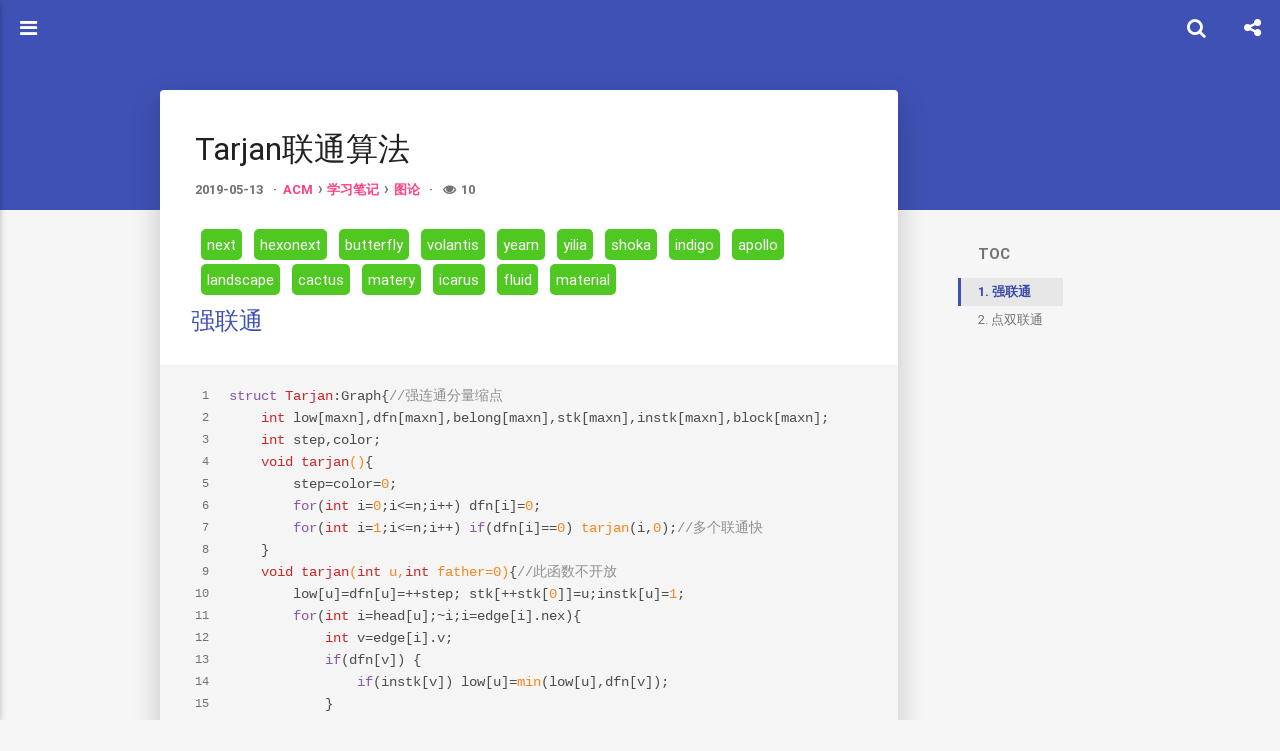

--- FILE ---
content_type: text/html; charset=utf-8
request_url: https://fightinggg.github.io/indigo/PREMDT.html
body_size: 7444
content:
<!DOCTYPE html>
<html>
<head>
    

    

    



    <meta charset="utf-8">
    
    
    
    
    <title>Tarjan联通算法 | Believe it | 相信不屈不挠的努力,相信战胜死亡的年轻</title>
    <meta name="viewport" content="width=device-width, initial-scale=1, maximum-scale=1">
    
    <meta name="theme-color" content="#3F51B5">
    
    
    <meta name="keywords" content="">
    <meta name="description" content="nexthexonextbutterflyvolantisyearnyiliashokaindigoapollolandscapecactusmateryicarusfluidmaterial    强联通123456789101112131415161718192021222324252627282930313233343536373839404142434445464748struct Tar">
<meta property="og:type" content="article">
<meta property="og:title" content="Tarjan联通算法">
<meta property="og:url" content="http://fightinggg.github.io/indigo/PREMDT.html">
<meta property="og:site_name" content="Believe it">
<meta property="og:description" content="nexthexonextbutterflyvolantisyearnyiliashokaindigoapollolandscapecactusmateryicarusfluidmaterial    强联通123456789101112131415161718192021222324252627282930313233343536373839404142434445464748struct Tar">
<meta property="og:locale" content="zh_CN">
<meta property="article:published_time" content="2019-05-12T18:37:05.000Z">
<meta property="article:modified_time" content="2019-05-12T18:37:05.000Z">
<meta property="article:author" content="fightinggg">
<meta name="twitter:card" content="summary">
    
        <link rel="alternate" type="application/atom+xml" title="Believe it" href="/indigo/atom.xml">
    
    <link rel="shortcut icon" href="/indigo/favicon.ico">
    <link rel="stylesheet" href="/indigo/css/style.css?v=1.7.2">
    <script>window.lazyScripts=[]</script>

    <!-- custom head -->
    

<meta name="generator" content="Hexo 6.3.0"></head>

<body>
    <div id="loading" class="active"></div>

    <aside id="menu" class="hide" >
  <div class="inner flex-row-vertical">
    <a href="javascript:;" class="header-icon waves-effect waves-circle waves-light" id="menu-off">
        <i class="icon icon-lg icon-close"></i>
    </a>
    <div class="brand-wrap" style="background-image:url(/indigo/img/brand.jpg)">
      <div class="brand">
        <a href="/indigo/" class="avatar waves-effect waves-circle waves-light">
          <img src="/indigo/img/avatar.jpg">
        </a>
        <hgroup class="introduce">
          <h5 class="nickname">fightinggg</h5>
          <a href="mailto:634206017@qq.com" title="634206017@qq.com" class="mail">634206017@qq.com</a>
        </hgroup>
      </div>
    </div>
    <div class="scroll-wrap flex-col">
      <ul class="nav">
        
            <li class="waves-block waves-effect">
              <a href="/indigo/"  >
                <i class="icon icon-lg icon-home"></i>
                主页
              </a>
            </li>
        
            <li class="waves-block waves-effect">
              <a href="/indigo/archives"  >
                <i class="icon icon-lg icon-archives"></i>
                Archives
              </a>
            </li>
        
            <li class="waves-block waves-effect">
              <a href="/indigo/tags"  >
                <i class="icon icon-lg icon-tags"></i>
                Tags
              </a>
            </li>
        
            <li class="waves-block waves-effect">
              <a href="/indigo/categories"  >
                <i class="icon icon-lg icon-th-list"></i>
                Categories
              </a>
            </li>
        
            <li class="waves-block waves-effect">
              <a href="https://github.com/yscoder" target="_blank" >
                <i class="icon icon-lg icon-github"></i>
                Github
              </a>
            </li>
        
            <li class="waves-block waves-effect">
              <a href="http://www.weibo.com/ysweb" target="_blank" >
                <i class="icon icon-lg icon-weibo"></i>
                Weibo
              </a>
            </li>
        
            <li class="waves-block waves-effect">
              <a href="/indigo/custom"  >
                <i class="icon icon-lg icon-link"></i>
                测试
              </a>
            </li>
        
      </ul>
    </div>
  </div>
</aside>

    <main id="main">
        <header class="top-header" id="header">
    <div class="flex-row">
        <a href="javascript:;" class="header-icon waves-effect waves-circle waves-light on" id="menu-toggle">
          <i class="icon icon-lg icon-navicon"></i>
        </a>
        <div class="flex-col header-title ellipsis">Tarjan联通算法</div>
        
        <div class="search-wrap" id="search-wrap">
            <a href="javascript:;" class="header-icon waves-effect waves-circle waves-light" id="back">
                <i class="icon icon-lg icon-chevron-left"></i>
            </a>
            <input type="text" id="key" class="search-input" autocomplete="off" placeholder="输入感兴趣的关键字">
            <a href="javascript:;" class="header-icon waves-effect waves-circle waves-light" id="search">
                <i class="icon icon-lg icon-search"></i>
            </a>
        </div>
        
        
        <a href="javascript:;" class="header-icon waves-effect waves-circle waves-light" id="menuShare">
            <i class="icon icon-lg icon-share-alt"></i>
        </a>
        
    </div>
</header>
<header class="content-header post-header">

    <div class="container fade-scale">
        <h1 class="title">Tarjan联通算法</h1>
        <h5 class="subtitle">
            
                <time datetime="2019-05-12T18:37:05.000Z" itemprop="datePublished" class="page-time">
  2019-05-12
</time>


	<ul class="article-category-list"><li class="article-category-list-item"><a class="article-category-list-link" href="/indigo/categories/ACM/">ACM</a><ul class="article-category-list-child"><li class="article-category-list-item"><a class="article-category-list-link" href="/indigo/categories/ACM/%E5%AD%A6%E4%B9%A0%E7%AC%94%E8%AE%B0/">学习笔记</a><ul class="article-category-list-child"><li class="article-category-list-item"><a class="article-category-list-link" href="/indigo/categories/ACM/%E5%AD%A6%E4%B9%A0%E7%AC%94%E8%AE%B0/%E5%9B%BE%E8%AE%BA/">图论</a></li></ul></li></ul></li></ul>

            
        </h5>
    </div>

    


</header>


<div class="container body-wrap">
    
    <aside class="post-widget">
        <nav class="post-toc-wrap post-toc-shrink" id="post-toc">
            <h4>TOC</h4>
            <ol class="post-toc"><li class="post-toc-item post-toc-level-1"><a class="post-toc-link" href="#%E5%BC%BA%E8%81%94%E9%80%9A"><span class="post-toc-number">1.</span> <span class="post-toc-text">强联通</span></a></li><li class="post-toc-item post-toc-level-1"><a class="post-toc-link" href="#%E7%82%B9%E5%8F%8C%E8%81%94%E9%80%9A"><span class="post-toc-number">2.</span> <span class="post-toc-text">点双联通</span></a></li></ol>
        </nav>
    </aside>


<article id="post-ACM/学习笔记/图论/Tarjan联通算法/index"
  class="post-article article-type-post fade" itemprop="blogPost">

    <div class="post-card">
        <h1 class="post-card-title">Tarjan联通算法</h1>
        <div class="post-meta">
            <time class="post-time" title="2019-05-13 02:37:05" datetime="2019-05-12T18:37:05.000Z"  itemprop="datePublished">2019-05-13</time>

            
	<ul class="article-category-list"><li class="article-category-list-item"><a class="article-category-list-link" href="/indigo/categories/ACM/">ACM</a><ul class="article-category-list-child"><li class="article-category-list-item"><a class="article-category-list-link" href="/indigo/categories/ACM/%E5%AD%A6%E4%B9%A0%E7%AC%94%E8%AE%B0/">学习笔记</a><ul class="article-category-list-child"><li class="article-category-list-item"><a class="article-category-list-link" href="/indigo/categories/ACM/%E5%AD%A6%E4%B9%A0%E7%AC%94%E8%AE%B0/%E5%9B%BE%E8%AE%BA/">图论</a></li></ul></li></ul></li></ul>



            
<span id="busuanzi_container_page_pv" title="文章总阅读量" style='display:none'>
    <i class="icon icon-eye icon-pr"></i><span id="busuanzi_value_page_pv"></span>
</span>


        </div>
        <div class="post-content" id="post-content" itemprop="postContent">
            <div><a href="/next/PREMDT.html" style="border-bottom: 0px;border-bottom: 0px;
            background: #4FC921;
            color: white;
            border-radius: 5px;
            padding: 2px 6px 2px 6px;
            margin: 2px 6px 2px 6px;
            text-decoration: none;
            float: left;
            ">next</a><a href="/hexonext/PREMDT.html" style="border-bottom: 0px;border-bottom: 0px;
            background: #4FC921;
            color: white;
            border-radius: 5px;
            padding: 2px 6px 2px 6px;
            margin: 2px 6px 2px 6px;
            text-decoration: none;
            float: left;
            ">hexonext</a><a href="/butterfly/PREMDT.html" style="border-bottom: 0px;border-bottom: 0px;
            background: #4FC921;
            color: white;
            border-radius: 5px;
            padding: 2px 6px 2px 6px;
            margin: 2px 6px 2px 6px;
            text-decoration: none;
            float: left;
            ">butterfly</a><a href="/volantis/PREMDT.html" style="border-bottom: 0px;border-bottom: 0px;
            background: #4FC921;
            color: white;
            border-radius: 5px;
            padding: 2px 6px 2px 6px;
            margin: 2px 6px 2px 6px;
            text-decoration: none;
            float: left;
            ">volantis</a><a href="/yearn/PREMDT.html" style="border-bottom: 0px;border-bottom: 0px;
            background: #4FC921;
            color: white;
            border-radius: 5px;
            padding: 2px 6px 2px 6px;
            margin: 2px 6px 2px 6px;
            text-decoration: none;
            float: left;
            ">yearn</a><a href="/yilia/PREMDT.html" style="border-bottom: 0px;border-bottom: 0px;
            background: #4FC921;
            color: white;
            border-radius: 5px;
            padding: 2px 6px 2px 6px;
            margin: 2px 6px 2px 6px;
            text-decoration: none;
            float: left;
            ">yilia</a><a href="/shoka/PREMDT.html" style="border-bottom: 0px;border-bottom: 0px;
            background: #4FC921;
            color: white;
            border-radius: 5px;
            padding: 2px 6px 2px 6px;
            margin: 2px 6px 2px 6px;
            text-decoration: none;
            float: left;
            ">shoka</a><a href="/indigo/PREMDT.html" style="border-bottom: 0px;border-bottom: 0px;
            background: #4FC921;
            color: white;
            border-radius: 5px;
            padding: 2px 6px 2px 6px;
            margin: 2px 6px 2px 6px;
            text-decoration: none;
            float: left;
            ">indigo</a><a href="/apollo/PREMDT.html" style="border-bottom: 0px;border-bottom: 0px;
            background: #4FC921;
            color: white;
            border-radius: 5px;
            padding: 2px 6px 2px 6px;
            margin: 2px 6px 2px 6px;
            text-decoration: none;
            float: left;
            ">apollo</a><a href="/landscape/PREMDT.html" style="border-bottom: 0px;border-bottom: 0px;
            background: #4FC921;
            color: white;
            border-radius: 5px;
            padding: 2px 6px 2px 6px;
            margin: 2px 6px 2px 6px;
            text-decoration: none;
            float: left;
            ">landscape</a><a href="/cactus/PREMDT.html" style="border-bottom: 0px;border-bottom: 0px;
            background: #4FC921;
            color: white;
            border-radius: 5px;
            padding: 2px 6px 2px 6px;
            margin: 2px 6px 2px 6px;
            text-decoration: none;
            float: left;
            ">cactus</a><a href="/matery/PREMDT.html" style="border-bottom: 0px;border-bottom: 0px;
            background: #4FC921;
            color: white;
            border-radius: 5px;
            padding: 2px 6px 2px 6px;
            margin: 2px 6px 2px 6px;
            text-decoration: none;
            float: left;
            ">matery</a><a href="/icarus/PREMDT.html" style="border-bottom: 0px;border-bottom: 0px;
            background: #4FC921;
            color: white;
            border-radius: 5px;
            padding: 2px 6px 2px 6px;
            margin: 2px 6px 2px 6px;
            text-decoration: none;
            float: left;
            ">icarus</a><a href="/fluid/PREMDT.html" style="border-bottom: 0px;border-bottom: 0px;
            background: #4FC921;
            color: white;
            border-radius: 5px;
            padding: 2px 6px 2px 6px;
            margin: 2px 6px 2px 6px;
            text-decoration: none;
            float: left;
            ">fluid</a><a href="/material/PREMDT.html" style="border-bottom: 0px;border-bottom: 0px;
            background: #4FC921;
            color: white;
            border-radius: 5px;
            padding: 2px 6px 2px 6px;
            margin: 2px 6px 2px 6px;
            text-decoration: none;
            float: left;
            ">material</a><div style="clear: both;"></div></div>



<h1 id="强联通"><a href="#强联通" class="headerlink" title="强联通"></a>强联通</h1><figure class="highlight c++"><table><tr><td class="gutter"><pre><span class="line">1</span><br><span class="line">2</span><br><span class="line">3</span><br><span class="line">4</span><br><span class="line">5</span><br><span class="line">6</span><br><span class="line">7</span><br><span class="line">8</span><br><span class="line">9</span><br><span class="line">10</span><br><span class="line">11</span><br><span class="line">12</span><br><span class="line">13</span><br><span class="line">14</span><br><span class="line">15</span><br><span class="line">16</span><br><span class="line">17</span><br><span class="line">18</span><br><span class="line">19</span><br><span class="line">20</span><br><span class="line">21</span><br><span class="line">22</span><br><span class="line">23</span><br><span class="line">24</span><br><span class="line">25</span><br><span class="line">26</span><br><span class="line">27</span><br><span class="line">28</span><br><span class="line">29</span><br><span class="line">30</span><br><span class="line">31</span><br><span class="line">32</span><br><span class="line">33</span><br><span class="line">34</span><br><span class="line">35</span><br><span class="line">36</span><br><span class="line">37</span><br><span class="line">38</span><br><span class="line">39</span><br><span class="line">40</span><br><span class="line">41</span><br><span class="line">42</span><br><span class="line">43</span><br><span class="line">44</span><br><span class="line">45</span><br><span class="line">46</span><br><span class="line">47</span><br><span class="line">48</span><br></pre></td><td class="code"><pre><span class="line"><span class="keyword">struct</span> <span class="title class_">Tarjan</span>:Graph&#123;<span class="comment">//强连通分量缩点</span></span><br><span class="line">    <span class="type">int</span> low[maxn],dfn[maxn],belong[maxn],stk[maxn],instk[maxn],block[maxn];</span><br><span class="line">    <span class="type">int</span> step,color;</span><br><span class="line">    <span class="function"><span class="type">void</span> <span class="title">tarjan</span><span class="params">()</span></span>&#123;</span><br><span class="line">        step=color=<span class="number">0</span>;</span><br><span class="line">        <span class="keyword">for</span>(<span class="type">int</span> i=<span class="number">0</span>;i&lt;=n;i++) dfn[i]=<span class="number">0</span>;</span><br><span class="line">        <span class="keyword">for</span>(<span class="type">int</span> i=<span class="number">1</span>;i&lt;=n;i++) <span class="keyword">if</span>(dfn[i]==<span class="number">0</span>) <span class="built_in">tarjan</span>(i,<span class="number">0</span>);<span class="comment">//多个联通快</span></span><br><span class="line">    &#125;</span><br><span class="line">    <span class="function"><span class="type">void</span> <span class="title">tarjan</span><span class="params">(<span class="type">int</span> u,<span class="type">int</span> father=<span class="number">0</span>)</span></span>&#123;<span class="comment">//此函数不开放</span></span><br><span class="line">        low[u]=dfn[u]=++step; stk[++stk[<span class="number">0</span>]]=u;instk[u]=<span class="number">1</span>;</span><br><span class="line">        <span class="keyword">for</span>(<span class="type">int</span> i=head[u];~i;i=edge[i].nex)&#123;</span><br><span class="line">            <span class="type">int</span> v=edge[i].v;</span><br><span class="line">            <span class="keyword">if</span>(dfn[v]) &#123;</span><br><span class="line">                <span class="keyword">if</span>(instk[v]) low[u]=<span class="built_in">min</span>(low[u],dfn[v]);</span><br><span class="line">            &#125;</span><br><span class="line">            <span class="keyword">else</span>&#123;</span><br><span class="line">                <span class="built_in">tarjan</span>(v,u);</span><br><span class="line">                low[u]=<span class="built_in">min</span>(low[u],low[v]);</span><br><span class="line">            &#125;</span><br><span class="line">        &#125;</span><br><span class="line">        <span class="keyword">if</span>(low[u]==dfn[u])&#123;</span><br><span class="line">            block[color+<span class="number">1</span>]=<span class="number">1</span>;</span><br><span class="line">            <span class="keyword">while</span>(stk[stk[<span class="number">0</span>]]!=u) &#123;</span><br><span class="line">                belong[stk[stk[<span class="number">0</span>]]]=color+<span class="number">1</span>;</span><br><span class="line">                instk[stk[stk[<span class="number">0</span>]--]]=<span class="number">0</span>;</span><br><span class="line">                block[color+<span class="number">1</span>]++;</span><br><span class="line">            &#125;</span><br><span class="line">            belong[stk[stk[<span class="number">0</span>]]]=++color;</span><br><span class="line">            instk[stk[stk[<span class="number">0</span>]--]]=<span class="number">0</span>;</span><br><span class="line">        &#125;</span><br><span class="line">    &#125;</span><br><span class="line">    <span class="function"><span class="type">void</span> <span class="title">rebuild</span><span class="params">(Dag&amp;dag)</span></span>&#123;</span><br><span class="line">        set&lt;<span class="type">long</span> <span class="type">long</span>&gt;se;</span><br><span class="line">        dag.<span class="built_in">ini</span>(color);</span><br><span class="line">        <span class="keyword">for</span>(<span class="type">int</span> u=<span class="number">1</span>;u&lt;=n;u++)&#123;</span><br><span class="line">            <span class="type">int</span> uu=belong[u];</span><br><span class="line">            <span class="keyword">for</span>(<span class="type">int</span> i=head[u];~i;i=edge[i].nex)&#123;</span><br><span class="line">                <span class="type">int</span> v=edge[i].v;</span><br><span class="line">                <span class="type">int</span> vv=belong[v];</span><br><span class="line">                <span class="keyword">if</span>(uu==vv||se.<span class="built_in">find</span>(uu*<span class="number">1e6</span>+vv)!=se.<span class="built_in">end</span>())<span class="keyword">continue</span>;</span><br><span class="line">                se.<span class="built_in">insert</span>(uu*<span class="number">1e6</span>+vv);</span><br><span class="line">                dag.<span class="built_in">add_edge</span>(uu,vv);</span><br><span class="line">            &#125;</span><br><span class="line">            dag.dp[uu][u]=<span class="number">1</span>;</span><br><span class="line">            dag.w[uu]=block[uu];</span><br><span class="line">        &#125;</span><br><span class="line">    &#125;</span><br><span class="line">&#125;graph;</span><br></pre></td></tr></table></figure>



<h1 id="点双联通"><a href="#点双联通" class="headerlink" title="点双联通"></a>点双联通</h1><figure class="highlight c++"><table><tr><td class="gutter"><pre><span class="line">1</span><br><span class="line">2</span><br><span class="line">3</span><br><span class="line">4</span><br><span class="line">5</span><br><span class="line">6</span><br><span class="line">7</span><br><span class="line">8</span><br><span class="line">9</span><br><span class="line">10</span><br><span class="line">11</span><br><span class="line">12</span><br><span class="line">13</span><br><span class="line">14</span><br><span class="line">15</span><br><span class="line">16</span><br><span class="line">17</span><br><span class="line">18</span><br><span class="line">19</span><br><span class="line">20</span><br><span class="line">21</span><br><span class="line">22</span><br><span class="line">23</span><br><span class="line">24</span><br><span class="line">25</span><br><span class="line">26</span><br><span class="line">27</span><br><span class="line">28</span><br><span class="line">29</span><br><span class="line">30</span><br><span class="line">31</span><br><span class="line">32</span><br><span class="line">33</span><br><span class="line">34</span><br><span class="line">35</span><br><span class="line">36</span><br><span class="line">37</span><br><span class="line">38</span><br><span class="line">39</span><br><span class="line">40</span><br><span class="line">41</span><br><span class="line">42</span><br></pre></td><td class="code"><pre><span class="line"><span class="keyword">struct</span> <span class="title class_">Graph</span>&#123;</span><br><span class="line">    <span class="type">static</span> <span class="type">const</span> <span class="type">int</span> maxn=<span class="number">1e5</span>+<span class="number">5</span>, maxm=<span class="number">3e5</span>+<span class="number">5</span>;</span><br><span class="line">    <span class="keyword">struct</span> <span class="title class_">star</span>&#123;<span class="type">int</span> v,nex;&#125;edge[maxm&lt;&lt;<span class="number">1</span>];</span><br><span class="line">    <span class="type">int</span> head[maxn],cnt,n;</span><br><span class="line">    <span class="function"><span class="type">void</span> <span class="title">ini</span><span class="params">(<span class="type">int</span> n)</span></span>&#123;</span><br><span class="line">        <span class="keyword">this</span>-&gt;n=n; cnt=<span class="number">-1</span>;</span><br><span class="line">        <span class="keyword">for</span>(<span class="type">int</span> i=<span class="number">0</span>;i&lt;=n;i++) head[i]=<span class="number">-1</span>;</span><br><span class="line">    &#125;</span><br><span class="line">    <span class="function"><span class="type">void</span> <span class="title">add_edge</span><span class="params">(<span class="type">int</span> u,<span class="type">int</span> v)</span></span>&#123;</span><br><span class="line">        edge[++cnt]=star&#123;v,head[u]&#125;; head[u]=cnt;</span><br><span class="line">        edge[++cnt]=star&#123;u,head[v]&#125;; head[v]=cnt;</span><br><span class="line">    &#125;</span><br><span class="line">&#125;tree;</span><br><span class="line"></span><br><span class="line"><span class="keyword">struct</span> <span class="title class_">Tarjan</span>:Graph&#123;<span class="comment">//割点</span></span><br><span class="line">    <span class="type">int</span> low[maxn],dfn[maxn],cut[maxn];</span><br><span class="line">    <span class="type">int</span> step;</span><br><span class="line">    <span class="function"><span class="type">void</span> <span class="title">tarjan</span><span class="params">()</span></span>&#123;</span><br><span class="line">        step=<span class="number">0</span>;</span><br><span class="line">        <span class="keyword">for</span>(<span class="type">int</span> i=<span class="number">0</span>;i&lt;=n;i++) dfn[i]=cut[i]=<span class="number">0</span>;</span><br><span class="line">        <span class="keyword">for</span>(<span class="type">int</span> i=<span class="number">1</span>;i&lt;=n;i++) <span class="keyword">if</span>(dfn[i]==<span class="number">0</span>) <span class="built_in">tarjan</span>(i,<span class="number">0</span>);<span class="comment">//多个联通快</span></span><br><span class="line">    &#125;</span><br><span class="line">    <span class="function"><span class="type">void</span> <span class="title">tarjan</span><span class="params">(<span class="type">int</span> u,<span class="type">int</span> father=<span class="number">0</span>)</span></span>&#123;<span class="comment">//此函数不开放</span></span><br><span class="line">        low[u]=dfn[u]=++step;</span><br><span class="line">        <span class="type">int</span> first=<span class="number">1</span>, son=<span class="number">0</span>;</span><br><span class="line">        <span class="keyword">for</span>(<span class="type">int</span> i=head[u];~i;i=edge[i].nex)&#123;</span><br><span class="line">            <span class="type">int</span> v=edge[i].v;</span><br><span class="line">            <span class="keyword">if</span>(v==father&amp;&amp;!first) first=<span class="literal">false</span>;</span><br><span class="line">            <span class="keyword">else</span> <span class="keyword">if</span>(dfn[v]) low[u]=<span class="built_in">min</span>(low[u],dfn[v]);</span><br><span class="line">            <span class="keyword">else</span>&#123;</span><br><span class="line">                son++;</span><br><span class="line">                <span class="built_in">tarjan</span>(v,u);</span><br><span class="line">                low[u]=<span class="built_in">min</span>(low[u],low[v]);</span><br><span class="line">                <span class="comment">//一个顶点u是割点,当且仅当1或2</span></span><br><span class="line">                <span class="comment">//1.u为树根且u有多与一个子树</span></span><br><span class="line">                <span class="comment">//2.u不为树根且存在边(u,v)为树边，使得dfn[u]&lt;=low[v]</span></span><br><span class="line">                <span class="keyword">if</span>(father!=<span class="number">0</span>&amp;&amp;dfn[u]&lt;=low[v]) cut[u]=<span class="number">1</span>;</span><br><span class="line">                <span class="keyword">if</span>(father==<span class="number">0</span>&amp;&amp;son&gt;<span class="number">1</span>) cut[u]=<span class="number">1</span>;</span><br><span class="line">            &#125;</span><br><span class="line">        &#125;</span><br><span class="line">    &#125;</span><br><span class="line">&#125;graph;</span><br></pre></td></tr></table></figure>



<p>边双联通</p>
<figure class="highlight c++"><table><tr><td class="gutter"><pre><span class="line">1</span><br><span class="line">2</span><br><span class="line">3</span><br><span class="line">4</span><br><span class="line">5</span><br><span class="line">6</span><br><span class="line">7</span><br><span class="line">8</span><br><span class="line">9</span><br><span class="line">10</span><br><span class="line">11</span><br><span class="line">12</span><br><span class="line">13</span><br><span class="line">14</span><br><span class="line">15</span><br><span class="line">16</span><br><span class="line">17</span><br><span class="line">18</span><br><span class="line">19</span><br><span class="line">20</span><br><span class="line">21</span><br><span class="line">22</span><br><span class="line">23</span><br><span class="line">24</span><br><span class="line">25</span><br><span class="line">26</span><br><span class="line">27</span><br><span class="line">28</span><br><span class="line">29</span><br><span class="line">30</span><br><span class="line">31</span><br><span class="line">32</span><br><span class="line">33</span><br><span class="line">34</span><br><span class="line">35</span><br><span class="line">36</span><br><span class="line">37</span><br><span class="line">38</span><br><span class="line">39</span><br><span class="line">40</span><br><span class="line">41</span><br><span class="line">42</span><br><span class="line">43</span><br><span class="line">44</span><br><span class="line">45</span><br><span class="line">46</span><br><span class="line">47</span><br><span class="line">48</span><br><span class="line">49</span><br></pre></td><td class="code"><pre><span class="line"><span class="keyword">struct</span> <span class="title class_">Graph</span>&#123;</span><br><span class="line">    <span class="type">static</span> <span class="type">const</span> <span class="type">int</span> maxn=<span class="number">1e5</span>+<span class="number">5</span>, maxm=<span class="number">3e5</span>+<span class="number">5</span>;</span><br><span class="line">    <span class="keyword">struct</span> <span class="title class_">star</span>&#123;<span class="type">int</span> v,nex;&#125;edge[maxm&lt;&lt;<span class="number">1</span>];</span><br><span class="line">    <span class="type">int</span> head[maxn],cnt;</span><br><span class="line">    <span class="function"><span class="type">void</span> <span class="title">ini</span><span class="params">(<span class="type">int</span> n)</span></span>&#123;</span><br><span class="line">        <span class="keyword">for</span>(<span class="type">int</span> i=<span class="number">0</span>;i&lt;=n;i++) head[i]=<span class="number">-1</span>;</span><br><span class="line">        cnt=<span class="number">-1</span>;</span><br><span class="line">    &#125;</span><br><span class="line">    <span class="function"><span class="type">void</span> <span class="title">add_edge</span><span class="params">(<span class="type">int</span> u,<span class="type">int</span> v)</span></span>&#123;</span><br><span class="line">        edge[++cnt]=star&#123;v,head[u]&#125;;</span><br><span class="line">        head[u]=cnt;</span><br><span class="line">        edge[++cnt]=star&#123;u,head[v]&#125;;</span><br><span class="line">        head[v]=cnt;</span><br><span class="line">    &#125;</span><br><span class="line">&#125;;</span><br><span class="line"></span><br><span class="line"><span class="keyword">struct</span> <span class="title class_">Tarjan</span>:Graph&#123;<span class="comment">//双联通分量, 割边, 桥, 边双联通缩点</span></span><br><span class="line">    <span class="keyword">struct</span> <span class="title class_">Bridge</span>&#123;<span class="type">int</span> u,v;&#125;bridge[maxn];</span><br><span class="line">    <span class="type">int</span> dfn[maxn],low[maxn],belong[maxn],vis[maxn],sta[maxn],sta_,nums,bridge_;</span><br><span class="line">    <span class="function"><span class="type">void</span> <span class="title">ini</span><span class="params">(<span class="type">int</span> n)</span></span>&#123;</span><br><span class="line">        <span class="keyword">for</span>(<span class="type">int</span> i=<span class="number">0</span>;i&lt;=n;i++) vis[i]=<span class="number">0</span>;</span><br><span class="line">        bridge_=<span class="number">0</span>;</span><br><span class="line">        nums=<span class="number">0</span>;</span><br><span class="line">        Graph::<span class="built_in">ini</span>(n);</span><br><span class="line">    &#125;</span><br><span class="line">    <span class="function"><span class="type">void</span> <span class="title">tarjan</span><span class="params">(<span class="type">int</span> u,<span class="type">int</span> father,<span class="type">int</span>&amp;step)</span></span>&#123;</span><br><span class="line">        low[u]=dfn[u]=++step;</span><br><span class="line">        sta[++sta_]=u;</span><br><span class="line">        vis[u]=<span class="number">1</span>;</span><br><span class="line">        <span class="type">bool</span> firsttimes=<span class="literal">true</span>;<span class="comment">//用于判重边</span></span><br><span class="line">        <span class="keyword">for</span>(<span class="type">int</span> i=head[u];~i;i=edge[i].nex)&#123;</span><br><span class="line">            <span class="type">int</span> v=edge[i].v;</span><br><span class="line">            <span class="keyword">if</span>(v==father&amp;&amp;firsttimes) &#123;</span><br><span class="line">                firsttimes=<span class="literal">false</span>;</span><br><span class="line">                <span class="keyword">continue</span>;</span><br><span class="line">            &#125;<span class="comment">//父边</span></span><br><span class="line">            <span class="keyword">if</span>(vis[v]==<span class="number">1</span>) low[u]=<span class="built_in">min</span>(low[u],dfn[v]);<span class="comment">//回边,终点在栈中</span></span><br><span class="line">            <span class="keyword">else</span> &#123;<span class="comment">//树边</span></span><br><span class="line">                <span class="built_in">tarjan</span>(v,u,step);</span><br><span class="line">                low[u]=<span class="built_in">min</span>(low[u],low[v]);</span><br><span class="line">                <span class="keyword">if</span>(low[v]&gt;dfn[u]) bridge[++bridge_]=Bridge&#123;u,v&#125;;</span><br><span class="line">            &#125;</span><br><span class="line">        &#125;</span><br><span class="line">        <span class="keyword">if</span>(low[u]==dfn[u])&#123;</span><br><span class="line">            <span class="keyword">while</span>(sta[sta_]!=u) belong[sta[sta_--]]=nums+<span class="number">1</span>;</span><br><span class="line">            belong[sta[sta_--]]=++nums;</span><br><span class="line">        &#125;</span><br><span class="line">    &#125;</span><br><span class="line">&#125;graph;</span><br></pre></td></tr></table></figure>

        </div>

        <blockquote class="post-copyright">
    
    <div class="content">
        
<span class="post-time">
    最后更新时间：<time datetime="2019-05-12T18:37:05.000Z" itemprop="dateUpdated">2019-05-13 02:37:05</time>
</span><br>


        
        这里可以写作者留言，标签和 hexo 中所有变量及辅助函数等均可调用，示例：<a href="<%- url_for(page.path).replace(/index\.html$/, '') %>" target="_blank" rel="external"><%- page.permalink.replace(/index\.html$/, '') %></a>
        
    </div>
    
    <footer>
        <a href="http://fightinggg.github.io/indigo">
            <img src="/indigo/img/avatar.jpg" alt="fightinggg">
            fightinggg
        </a>
    </footer>
</blockquote>

        
<div class="page-reward">
    <a id="rewardBtn" href="javascript:;" class="page-reward-btn waves-effect waves-circle waves-light">赏</a>
</div>



        <div class="post-footer">
            

            
<div class="page-share-wrap">
    

<div class="page-share" id="pageShare">
    <ul class="reset share-icons">
      <li>
        <a class="weibo share-sns" target="_blank" href="http://service.weibo.com/share/share.php?url=http://fightinggg.github.io/indigo/PREMDT.html&title=《Tarjan联通算法》 — Believe it&pic=http://fightinggg.github.io/indigo/img/avatar.jpg" data-title="微博">
          <i class="icon icon-weibo"></i>
        </a>
      </li>
      <li>
        <a class="weixin share-sns wxFab" href="javascript:;" data-title="微信">
          <i class="icon icon-weixin"></i>
        </a>
      </li>
      <li>
        <a class="qq share-sns" target="_blank" href="http://connect.qq.com/widget/shareqq/index.html?url=http://fightinggg.github.io/indigo/PREMDT.html&title=《Tarjan联通算法》 — Believe it&source=O ever youthful, O ever weeping" data-title=" QQ">
          <i class="icon icon-qq"></i>
        </a>
      </li>
      <li>
        <a class="facebook share-sns" target="_blank" href="https://www.facebook.com/sharer/sharer.php?u=http://fightinggg.github.io/indigo/PREMDT.html" data-title=" Facebook">
          <i class="icon icon-facebook"></i>
        </a>
      </li>
      <li>
        <a class="twitter share-sns" target="_blank" href="https://twitter.com/intent/tweet?text=《Tarjan联通算法》 — Believe it&url=http://fightinggg.github.io/indigo/PREMDT.html&via=http://fightinggg.github.io/indigo" data-title=" Twitter">
          <i class="icon icon-twitter"></i>
        </a>
      </li>
      <li>
        <a class="google share-sns" target="_blank" href="https://plus.google.com/share?url=http://fightinggg.github.io/indigo/PREMDT.html" data-title=" Google+">
          <i class="icon icon-google-plus"></i>
        </a>
      </li>
    </ul>
 </div>



    <a href="javascript:;" id="shareFab" class="page-share-fab waves-effect waves-circle">
        <i class="icon icon-share-alt icon-lg"></i>
    </a>
</div>



        </div>
    </div>

    
<nav class="post-nav flex-row flex-justify-between">
  
    <div class="waves-block waves-effect prev">
      <a href="/indigo/PRYSG0.html" id="post-prev" class="post-nav-link">
        <div class="tips"><i class="icon icon-angle-left icon-lg icon-pr"></i> Prev</div>
        <h4 class="title">递归大数</h4>
      </a>
    </div>
  

  
    <div class="waves-block waves-effect next">
      <a href="/indigo/PRCNKV.html" id="post-next" class="post-nav-link">
        <div class="tips">Next <i class="icon icon-angle-right icon-lg icon-pl"></i></div>
        <h4 class="title">LCA</h4>
      </a>
    </div>
  
</nav>



    




















</article>

<div id="reward" class="page-modal reward-lay">
    <a class="close" href="javascript:;"><i class="icon icon-close"></i></a>
    <h3 class="reward-title">
        <i class="icon icon-quote-left"></i>
        谢谢大爷~
        <i class="icon icon-quote-right"></i>
    </h3>
    <div class="reward-content">
        
        <div class="reward-code">
            <img id="rewardCode" src="/indigo/img/wechat.jpg" alt="打赏二维码">
        </div>
        
        <label class="reward-toggle">
            <input id="rewardToggle" type="checkbox" class="reward-toggle-check"
                data-wechat="/indigo/img/wechat.jpg" data-alipay="/indigo/img/alipay.jpg">
            <div class="reward-toggle-ctrol">
                <span class="reward-toggle-item wechat">微信</span>
                <span class="reward-toggle-label"></span>
                <span class="reward-toggle-item alipay">支付宝</span>
            </div>
        </label>
        
    </div>
</div>



</div>

        <footer class="footer">
    <div class="top">
        
<p>
    <span id="busuanzi_container_site_uv" style='display:none'>
        站点总访客数：<span id="busuanzi_value_site_uv"></span>
    </span>
    <span id="busuanzi_container_site_pv" style='display:none'>
        站点总访问量：<span id="busuanzi_value_site_pv"></span>
    </span>
</p>


        <p>
            
                <span><a href="/indigo/atom.xml" target="_blank" class="rss" title="rss"><i class="icon icon-lg icon-rss"></i></a></span>
            
            <span>博客内容遵循 <a rel="license noopener" target="_blank" href="https://creativecommons.org/licenses/by-nc-sa/4.0/deed.zh">知识共享 署名 - 非商业性 - 相同方式共享 4.0 国际协议</a></span>
        </p>
    </div>
    <div class="bottom">
        <p><span>fightinggg &copy; 2015 - 2023</span>
            <span>
                
                Power by <a href="http://hexo.io/" target="_blank">Hexo</a> Theme <a href="https://github.com/yscoder/hexo-theme-indigo" target="_blank">indigo</a>
            </span>
        </p>
    </div>
</footer>

    </main>
    <div class="mask" id="mask"></div>
<a href="javascript:;" id="gotop" class="waves-effect waves-circle waves-light"><span class="icon icon-lg icon-chevron-up"></span></a>



<div class="global-share" id="globalShare">
    <ul class="reset share-icons">
      <li>
        <a class="weibo share-sns" target="_blank" href="http://service.weibo.com/share/share.php?url=http://fightinggg.github.io/indigo/PREMDT.html&title=《Tarjan联通算法》 — Believe it&pic=http://fightinggg.github.io/indigo/img/avatar.jpg" data-title="微博">
          <i class="icon icon-weibo"></i>
        </a>
      </li>
      <li>
        <a class="weixin share-sns wxFab" href="javascript:;" data-title="微信">
          <i class="icon icon-weixin"></i>
        </a>
      </li>
      <li>
        <a class="qq share-sns" target="_blank" href="http://connect.qq.com/widget/shareqq/index.html?url=http://fightinggg.github.io/indigo/PREMDT.html&title=《Tarjan联通算法》 — Believe it&source=O ever youthful, O ever weeping" data-title=" QQ">
          <i class="icon icon-qq"></i>
        </a>
      </li>
      <li>
        <a class="facebook share-sns" target="_blank" href="https://www.facebook.com/sharer/sharer.php?u=http://fightinggg.github.io/indigo/PREMDT.html" data-title=" Facebook">
          <i class="icon icon-facebook"></i>
        </a>
      </li>
      <li>
        <a class="twitter share-sns" target="_blank" href="https://twitter.com/intent/tweet?text=《Tarjan联通算法》 — Believe it&url=http://fightinggg.github.io/indigo/PREMDT.html&via=http://fightinggg.github.io/indigo" data-title=" Twitter">
          <i class="icon icon-twitter"></i>
        </a>
      </li>
      <li>
        <a class="google share-sns" target="_blank" href="https://plus.google.com/share?url=http://fightinggg.github.io/indigo/PREMDT.html" data-title=" Google+">
          <i class="icon icon-google-plus"></i>
        </a>
      </li>
    </ul>
 </div>


<div class="page-modal wx-share" id="wxShare">
    <a class="close" href="javascript:;"><i class="icon icon-close"></i></a>
    <p>扫一扫，分享到微信</p>
    <img src="[data-uri]" alt="微信分享二维码">
</div>




    <script src="//cdn.bootcss.com/node-waves/0.7.4/waves.min.js"></script>
<script>
var BLOG = { ROOT: '/indigo/', SHARE: true, REWARD: true };


</script>

<script src="/indigo/js/main.js?v=1.7.2"></script>


<div class="search-panel" id="search-panel">
    <ul class="search-result" id="search-result"></ul>
</div>
<template id="search-tpl">
<li class="item">
    <a href="{path}" class="waves-block waves-effect">
        <div class="title ellipsis" title="{title}">{title}</div>
        <div class="flex-row flex-middle">
            <div class="tags ellipsis">
                {tags}
            </div>
            <time class="flex-col time">{date}</time>
        </div>
    </a>
</li>
</template>

<script src="/indigo/js/search.js?v=1.7.2" async></script>






<script async src="//busuanzi.ibruce.info/busuanzi/2.3/busuanzi.pure.mini.js"></script>



<script>
(function() {
    var OriginTitile = document.title, titleTime;
    document.addEventListener('visibilitychange', function() {
        if (document.hidden) {
            document.title = '死鬼去哪里了！';
            clearTimeout(titleTime);
        } else {
            document.title = '(つェ⊂)咦!又好了!';
            titleTime = setTimeout(function() {
                document.title = OriginTitile;
            },2000);
        }
    });
})();
</script>



</body>
</html>


--- FILE ---
content_type: text/css; charset=utf-8
request_url: https://fightinggg.github.io/indigo/css/style.css?v=1.7.2
body_size: 16241
content:
@font-face {
  font-family: "Roboto";
  src: local('Roboto Thin'), local('Roboto-Thin'), url("fonts/roboto/Roboto-Thin.woff2") format("woff2"), url("fonts/roboto/Roboto-Thin.woff") format("woff"), url("fonts/roboto/Roboto-Thin.ttf") format("truetype");
  font-weight: 200;
}
@font-face {
  font-family: "Roboto";
  src: local('Roboto Light'), local('Roboto-Light'), url("fonts/roboto/Roboto-Light.woff2") format("woff2"), url("fonts/roboto/Roboto-Light.woff") format("woff"), url("fonts/roboto/Roboto-Light.ttf") format("truetype");
  font-weight: 300;
}
@font-face {
  font-family: "Roboto";
  src: local('Roboto Regular'), local('Roboto-Regular'), url("fonts/roboto/Roboto-Regular.woff2") format("woff2"), url("fonts/roboto/Roboto-Regular.woff") format("woff"), url("fonts/roboto/Roboto-Regular.ttf") format("truetype");
  font-weight: 400;
}
@font-face {
  font-family: "Roboto";
  src: local('Roboto Medium'), local('Roboto-Medium'), url("fonts/roboto/Roboto-Medium.woff2") format("woff2"), url("fonts/roboto/Roboto-Medium.woff") format("woff"), url("fonts/roboto/Roboto-Medium.ttf") format("truetype");
  font-weight: 500;
}
@font-face {
  font-family: "Roboto";
  src: local('Roboto Bold'), local('Roboto-Bold'), url("fonts/roboto/Roboto-Bold.woff2") format("woff2"), url("fonts/roboto/Roboto-Bold.woff") format("woff"), url("fonts/roboto/Roboto-Bold.ttf") format("truetype");
  font-weight: 700;
}
/*!
 *  Font Awesome 4.6.3 by @davegandy - http://fontawesome.io - @fontawesome
 *  License - http://fontawesome.io/license (Font: SIL OFL 1.1, CSS: MIT License)
 */
/* FONT PATH
 * -------------------------- */
@font-face {
  font-family: 'FontAwesome';
  src: url('fonts/fontawesome/fontawesome-webfont.woff2') format('woff2'), url('fonts/fontawesome/fontawesome-webfont.woff') format('woff'), url('fonts/fontawesome/fontawesome-webfont.ttf') format('truetype');
  font-weight: normal;
  font-style: normal;
}
.icon {
  display: inline-block;
  font-family: 'FontAwesome';
  font-size: 1em;
  text-rendering: auto;
  -webkit-font-smoothing: antialiased;
  -moz-osx-font-smoothing: grayscale;
}
.icon-lg {
  font-size: 1.33333333em;
  line-height: 0.75em;
  vertical-align: -15%;
}
.icon-2x {
  font-size: 2em;
}
.icon-3x {
  font-size: 3em;
}
.icon-4x {
  font-size: 4em;
}
.icon-5x {
  font-size: 5em;
}
.icon-pl {
  padding-left: 5px;
}
.icon-pr {
  padding-right: 5px;
}
/* Font Awesome uses the Unicode Private Use Area (PUA) to ensure screen
   readers do not read off random characters that represent icons */
.icon-glass:before {
  content: "\f000";
}
.icon-music:before {
  content: "\f001";
}
.icon-search:before {
  content: "\f002";
}
.icon-envelope-o:before {
  content: "\f003";
}
.icon-heart:before {
  content: "\f004";
}
.icon-star:before {
  content: "\f005";
}
.icon-star-o:before {
  content: "\f006";
}
.icon-user:before {
  content: "\f007";
}
.icon-film:before {
  content: "\f008";
}
.icon-th-large:before {
  content: "\f009";
}
.icon-th:before {
  content: "\f00a";
}
.icon-th-list:before {
  content: "\f00b";
}
.icon-check:before {
  content: "\f00c";
}
.icon-remove:before,
.icon-close:before,
.icon-times:before {
  content: "\f00d";
}
.icon-search-plus:before {
  content: "\f00e";
}
.icon-search-minus:before {
  content: "\f010";
}
.icon-power-off:before {
  content: "\f011";
}
.icon-signal:before {
  content: "\f012";
}
.icon-gear:before,
.icon-cog:before {
  content: "\f013";
}
.icon-trash-o:before {
  content: "\f014";
}
.icon-home:before {
  content: "\f015";
}
.icon-file-o:before {
  content: "\f016";
}
.icon-clock-o:before {
  content: "\f017";
}
.icon-road:before {
  content: "\f018";
}
.icon-download:before {
  content: "\f019";
}
.icon-arrow-circle-o-down:before {
  content: "\f01a";
}
.icon-arrow-circle-o-up:before {
  content: "\f01b";
}
.icon-inbox:before {
  content: "\f01c";
}
.icon-play-circle-o:before {
  content: "\f01d";
}
.icon-rotate-right:before,
.icon-repeat:before {
  content: "\f01e";
}
.icon-refresh:before {
  content: "\f021";
}
.icon-list-alt:before {
  content: "\f022";
}
.icon-lock:before {
  content: "\f023";
}
.icon-flag:before {
  content: "\f024";
}
.icon-headphones:before {
  content: "\f025";
}
.icon-volume-off:before {
  content: "\f026";
}
.icon-volume-down:before {
  content: "\f027";
}
.icon-volume-up:before {
  content: "\f028";
}
.icon-qrcode:before {
  content: "\f029";
}
.icon-barcode:before {
  content: "\f02a";
}
.icon-tag:before {
  content: "\f02b";
}
.icon-tags:before {
  content: "\f02c";
}
.icon-book:before {
  content: "\f02d";
}
.icon-bookmark:before {
  content: "\f02e";
}
.icon-print:before {
  content: "\f02f";
}
.icon-camera:before {
  content: "\f030";
}
.icon-font:before {
  content: "\f031";
}
.icon-bold:before {
  content: "\f032";
}
.icon-italic:before {
  content: "\f033";
}
.icon-text-height:before {
  content: "\f034";
}
.icon-text-width:before {
  content: "\f035";
}
.icon-align-left:before {
  content: "\f036";
}
.icon-align-center:before {
  content: "\f037";
}
.icon-align-right:before {
  content: "\f038";
}
.icon-align-justify:before {
  content: "\f039";
}
.icon-list:before {
  content: "\f03a";
}
.icon-dedent:before,
.icon-outdent:before {
  content: "\f03b";
}
.icon-indent:before {
  content: "\f03c";
}
.icon-video-camera:before {
  content: "\f03d";
}
.icon-photo:before,
.icon-image:before,
.icon-picture-o:before {
  content: "\f03e";
}
.icon-pencil:before {
  content: "\f040";
}
.icon-map-marker:before {
  content: "\f041";
}
.icon-adjust:before {
  content: "\f042";
}
.icon-tint:before {
  content: "\f043";
}
.icon-edit:before,
.icon-pencil-square-o:before {
  content: "\f044";
}
.icon-share-square-o:before {
  content: "\f045";
}
.icon-check-square-o:before {
  content: "\f046";
}
.icon-arrows:before {
  content: "\f047";
}
.icon-step-backward:before {
  content: "\f048";
}
.icon-fast-backward:before {
  content: "\f049";
}
.icon-backward:before {
  content: "\f04a";
}
.icon-play:before {
  content: "\f04b";
}
.icon-pause:before {
  content: "\f04c";
}
.icon-stop:before {
  content: "\f04d";
}
.icon-forward:before {
  content: "\f04e";
}
.icon-fast-forward:before {
  content: "\f050";
}
.icon-step-forward:before {
  content: "\f051";
}
.icon-eject:before {
  content: "\f052";
}
.icon-chevron-left:before {
  content: "\f053";
}
.icon-chevron-right:before {
  content: "\f054";
}
.icon-plus-circle:before {
  content: "\f055";
}
.icon-minus-circle:before {
  content: "\f056";
}
.icon-times-circle:before {
  content: "\f057";
}
.icon-check-circle:before {
  content: "\f058";
}
.icon-question-circle:before {
  content: "\f059";
}
.icon-info-circle:before {
  content: "\f05a";
}
.icon-crosshairs:before {
  content: "\f05b";
}
.icon-times-circle-o:before {
  content: "\f05c";
}
.icon-check-circle-o:before {
  content: "\f05d";
}
.icon-ban:before {
  content: "\f05e";
}
.icon-arrow-left:before {
  content: "\f060";
}
.icon-arrow-right:before {
  content: "\f061";
}
.icon-arrow-up:before {
  content: "\f062";
}
.icon-arrow-down:before {
  content: "\f063";
}
.icon-mail-forward:before,
.icon-share:before {
  content: "\f064";
}
.icon-expand:before {
  content: "\f065";
}
.icon-compress:before {
  content: "\f066";
}
.icon-plus:before {
  content: "\f067";
}
.icon-minus:before {
  content: "\f068";
}
.icon-asterisk:before {
  content: "\f069";
}
.icon-exclamation-circle:before {
  content: "\f06a";
}
.icon-gift:before {
  content: "\f06b";
}
.icon-leaf:before {
  content: "\f06c";
}
.icon-fire:before {
  content: "\f06d";
}
.icon-eye:before {
  content: "\f06e";
}
.icon-eye-slash:before {
  content: "\f070";
}
.icon-warning:before,
.icon-exclamation-triangle:before {
  content: "\f071";
}
.icon-plane:before {
  content: "\f072";
}
.icon-calendar:before {
  content: "\f073";
}
.icon-random:before {
  content: "\f074";
}
.icon-comment:before {
  content: "\f075";
}
.icon-magnet:before {
  content: "\f076";
}
.icon-chevron-up:before {
  content: "\f077";
}
.icon-chevron-down:before {
  content: "\f078";
}
.icon-retweet:before {
  content: "\f079";
}
.icon-shopping-cart:before {
  content: "\f07a";
}
.icon-folder:before {
  content: "\f07b";
}
.icon-folder-open:before {
  content: "\f07c";
}
.icon-arrows-v:before {
  content: "\f07d";
}
.icon-arrows-h:before {
  content: "\f07e";
}
.icon-bar-chart-o:before,
.icon-bar-chart:before {
  content: "\f080";
}
.icon-twitter-square:before {
  content: "\f081";
}
.icon-facebook-square:before {
  content: "\f082";
}
.icon-camera-retro:before {
  content: "\f083";
}
.icon-key:before {
  content: "\f084";
}
.icon-gears:before,
.icon-cogs:before {
  content: "\f085";
}
.icon-comments:before {
  content: "\f086";
}
.icon-thumbs-o-up:before {
  content: "\f087";
}
.icon-thumbs-o-down:before {
  content: "\f088";
}
.icon-star-half:before {
  content: "\f089";
}
.icon-heart-o:before {
  content: "\f08a";
}
.icon-sign-out:before {
  content: "\f08b";
}
.icon-linkedin-square:before {
  content: "\f08c";
}
.icon-thumb-tack:before {
  content: "\f08d";
}
.icon-external-link:before {
  content: "\f08e";
}
.icon-sign-in:before {
  content: "\f090";
}
.icon-trophy:before {
  content: "\f091";
}
.icon-github-square:before {
  content: "\f092";
}
.icon-upload:before {
  content: "\f093";
}
.icon-lemon-o:before {
  content: "\f094";
}
.icon-phone:before {
  content: "\f095";
}
.icon-square-o:before {
  content: "\f096";
}
.icon-bookmark-o:before {
  content: "\f097";
}
.icon-phone-square:before {
  content: "\f098";
}
.icon-twitter:before {
  content: "\f099";
}
.icon-facebook-f:before,
.icon-facebook:before {
  content: "\f09a";
}
.icon-github:before {
  content: "\f09b";
}
.icon-unlock:before {
  content: "\f09c";
}
.icon-credit-card:before {
  content: "\f09d";
}
.icon-feed:before,
.icon-rss:before {
  content: "\f09e";
}
.icon-hdd-o:before {
  content: "\f0a0";
}
.icon-bullhorn:before {
  content: "\f0a1";
}
.icon-bell:before {
  content: "\f0f3";
}
.icon-certificate:before {
  content: "\f0a3";
}
.icon-hand-o-right:before {
  content: "\f0a4";
}
.icon-hand-o-left:before {
  content: "\f0a5";
}
.icon-hand-o-up:before {
  content: "\f0a6";
}
.icon-hand-o-down:before {
  content: "\f0a7";
}
.icon-arrow-circle-left:before {
  content: "\f0a8";
}
.icon-arrow-circle-right:before {
  content: "\f0a9";
}
.icon-arrow-circle-up:before {
  content: "\f0aa";
}
.icon-arrow-circle-down:before {
  content: "\f0ab";
}
.icon-globe:before {
  content: "\f0ac";
}
.icon-wrench:before {
  content: "\f0ad";
}
.icon-tasks:before {
  content: "\f0ae";
}
.icon-filter:before {
  content: "\f0b0";
}
.icon-briefcase:before {
  content: "\f0b1";
}
.icon-arrows-alt:before {
  content: "\f0b2";
}
.icon-group:before,
.icon-users:before {
  content: "\f0c0";
}
.icon-chain:before,
.icon-link:before {
  content: "\f0c1";
}
.icon-cloud:before {
  content: "\f0c2";
}
.icon-flask:before {
  content: "\f0c3";
}
.icon-cut:before,
.icon-scissors:before {
  content: "\f0c4";
}
.icon-copy:before,
.icon-files-o:before {
  content: "\f0c5";
}
.icon-paperclip:before {
  content: "\f0c6";
}
.icon-save:before,
.icon-floppy-o:before {
  content: "\f0c7";
}
.icon-square:before {
  content: "\f0c8";
}
.icon-navicon:before,
.icon-reorder:before,
.icon-bars:before {
  content: "\f0c9";
}
.icon-list-ul:before {
  content: "\f0ca";
}
.icon-list-ol:before {
  content: "\f0cb";
}
.icon-strikethrough:before {
  content: "\f0cc";
}
.icon-underline:before {
  content: "\f0cd";
}
.icon-table:before {
  content: "\f0ce";
}
.icon-magic:before {
  content: "\f0d0";
}
.icon-truck:before {
  content: "\f0d1";
}
.icon-pinterest:before {
  content: "\f0d2";
}
.icon-pinterest-square:before {
  content: "\f0d3";
}
.icon-google-plus-square:before {
  content: "\f0d4";
}
.icon-google-plus:before {
  content: "\f0d5";
}
.icon-money:before {
  content: "\f0d6";
}
.icon-caret-down:before {
  content: "\f0d7";
}
.icon-caret-up:before {
  content: "\f0d8";
}
.icon-caret-left:before {
  content: "\f0d9";
}
.icon-caret-right:before {
  content: "\f0da";
}
.icon-columns:before {
  content: "\f0db";
}
.icon-unsorted:before,
.icon-sort:before {
  content: "\f0dc";
}
.icon-sort-down:before,
.icon-sort-desc:before {
  content: "\f0dd";
}
.icon-sort-up:before,
.icon-sort-asc:before {
  content: "\f0de";
}
.icon-envelope:before {
  content: "\f0e0";
}
.icon-linkedin:before {
  content: "\f0e1";
}
.icon-rotate-left:before,
.icon-undo:before {
  content: "\f0e2";
}
.icon-legal:before,
.icon-gavel:before {
  content: "\f0e3";
}
.icon-dashboard:before,
.icon-tachometer:before {
  content: "\f0e4";
}
.icon-comment-o:before {
  content: "\f0e5";
}
.icon-comments-o:before {
  content: "\f0e6";
}
.icon-flash:before,
.icon-bolt:before {
  content: "\f0e7";
}
.icon-sitemap:before {
  content: "\f0e8";
}
.icon-umbrella:before {
  content: "\f0e9";
}
.icon-paste:before,
.icon-clipboard:before {
  content: "\f0ea";
}
.icon-lightbulb-o:before {
  content: "\f0eb";
}
.icon-exchange:before {
  content: "\f0ec";
}
.icon-cloud-download:before {
  content: "\f0ed";
}
.icon-cloud-upload:before {
  content: "\f0ee";
}
.icon-user-md:before {
  content: "\f0f0";
}
.icon-stethoscope:before {
  content: "\f0f1";
}
.icon-suitcase:before {
  content: "\f0f2";
}
.icon-bell-o:before {
  content: "\f0a2";
}
.icon-coffee:before {
  content: "\f0f4";
}
.icon-cutlery:before {
  content: "\f0f5";
}
.icon-file-text-o:before {
  content: "\f0f6";
}
.icon-building-o:before {
  content: "\f0f7";
}
.icon-hospital-o:before {
  content: "\f0f8";
}
.icon-ambulance:before {
  content: "\f0f9";
}
.icon-medkit:before {
  content: "\f0fa";
}
.icon-fighter-jet:before {
  content: "\f0fb";
}
.icon-beer:before {
  content: "\f0fc";
}
.icon-h-square:before {
  content: "\f0fd";
}
.icon-plus-square:before {
  content: "\f0fe";
}
.icon-angle-double-left:before {
  content: "\f100";
}
.icon-angle-double-right:before {
  content: "\f101";
}
.icon-angle-double-up:before {
  content: "\f102";
}
.icon-angle-double-down:before {
  content: "\f103";
}
.icon-angle-left:before {
  content: "\f104";
}
.icon-angle-right:before {
  content: "\f105";
}
.icon-angle-up:before {
  content: "\f106";
}
.icon-angle-down:before {
  content: "\f107";
}
.icon-desktop:before {
  content: "\f108";
}
.icon-laptop:before {
  content: "\f109";
}
.icon-tablet:before {
  content: "\f10a";
}
.icon-mobile-phone:before,
.icon-mobile:before {
  content: "\f10b";
}
.icon-circle-o:before {
  content: "\f10c";
}
.icon-quote-left:before {
  content: "\f10d";
}
.icon-quote-right:before {
  content: "\f10e";
}
.icon-spinner:before {
  content: "\f110";
}
.icon-circle:before {
  content: "\f111";
}
.icon-mail-reply:before,
.icon-reply:before {
  content: "\f112";
}
.icon-github-alt:before {
  content: "\f113";
}
.icon-folder-o:before {
  content: "\f114";
}
.icon-folder-open-o:before {
  content: "\f115";
}
.icon-smile-o:before {
  content: "\f118";
}
.icon-frown-o:before {
  content: "\f119";
}
.icon-meh-o:before {
  content: "\f11a";
}
.icon-gamepad:before {
  content: "\f11b";
}
.icon-keyboard-o:before {
  content: "\f11c";
}
.icon-flag-o:before {
  content: "\f11d";
}
.icon-flag-checkered:before {
  content: "\f11e";
}
.icon-terminal:before {
  content: "\f120";
}
.icon-code:before {
  content: "\f121";
}
.icon-mail-reply-all:before,
.icon-reply-all:before {
  content: "\f122";
}
.icon-star-half-empty:before,
.icon-star-half-full:before,
.icon-star-half-o:before {
  content: "\f123";
}
.icon-location-arrow:before {
  content: "\f124";
}
.icon-crop:before {
  content: "\f125";
}
.icon-code-fork:before {
  content: "\f126";
}
.icon-unlink:before,
.icon-chain-broken:before {
  content: "\f127";
}
.icon-question:before {
  content: "\f128";
}
.icon-info:before {
  content: "\f129";
}
.icon-exclamation:before {
  content: "\f12a";
}
.icon-superscript:before {
  content: "\f12b";
}
.icon-subscript:before {
  content: "\f12c";
}
.icon-eraser:before {
  content: "\f12d";
}
.icon-puzzle-piece:before {
  content: "\f12e";
}
.icon-microphone:before {
  content: "\f130";
}
.icon-microphone-slash:before {
  content: "\f131";
}
.icon-shield:before {
  content: "\f132";
}
.icon-calendar-o:before {
  content: "\f133";
}
.icon-fire-extinguisher:before {
  content: "\f134";
}
.icon-rocket:before {
  content: "\f135";
}
.icon-maxcdn:before {
  content: "\f136";
}
.icon-chevron-circle-left:before {
  content: "\f137";
}
.icon-chevron-circle-right:before {
  content: "\f138";
}
.icon-chevron-circle-up:before {
  content: "\f139";
}
.icon-chevron-circle-down:before {
  content: "\f13a";
}
.icon-html5:before {
  content: "\f13b";
}
.icon-css3:before {
  content: "\f13c";
}
.icon-anchor:before {
  content: "\f13d";
}
.icon-unlock-alt:before {
  content: "\f13e";
}
.icon-bullseye:before {
  content: "\f140";
}
.icon-ellipsis-h:before {
  content: "\f141";
}
.icon-ellipsis-v:before {
  content: "\f142";
}
.icon-rss-square:before {
  content: "\f143";
}
.icon-play-circle:before {
  content: "\f144";
}
.icon-ticket:before {
  content: "\f145";
}
.icon-minus-square:before {
  content: "\f146";
}
.icon-minus-square-o:before {
  content: "\f147";
}
.icon-level-up:before {
  content: "\f148";
}
.icon-level-down:before {
  content: "\f149";
}
.icon-check-square:before {
  content: "\f14a";
}
.icon-pencil-square:before {
  content: "\f14b";
}
.icon-external-link-square:before {
  content: "\f14c";
}
.icon-share-square:before {
  content: "\f14d";
}
.icon-compass:before {
  content: "\f14e";
}
.icon-toggle-down:before,
.icon-caret-square-o-down:before {
  content: "\f150";
}
.icon-toggle-up:before,
.icon-caret-square-o-up:before {
  content: "\f151";
}
.icon-toggle-right:before,
.icon-caret-square-o-right:before {
  content: "\f152";
}
.icon-euro:before,
.icon-eur:before {
  content: "\f153";
}
.icon-gbp:before {
  content: "\f154";
}
.icon-dollar:before,
.icon-usd:before {
  content: "\f155";
}
.icon-rupee:before,
.icon-inr:before {
  content: "\f156";
}
.icon-cny:before,
.icon-rmb:before,
.icon-yen:before,
.icon-jpy:before {
  content: "\f157";
}
.icon-ruble:before,
.icon-rouble:before,
.icon-rub:before {
  content: "\f158";
}
.icon-won:before,
.icon-krw:before {
  content: "\f159";
}
.icon-bitcoin:before,
.icon-btc:before {
  content: "\f15a";
}
.icon-file:before {
  content: "\f15b";
}
.icon-file-text:before {
  content: "\f15c";
}
.icon-sort-alpha-asc:before {
  content: "\f15d";
}
.icon-sort-alpha-desc:before {
  content: "\f15e";
}
.icon-sort-amount-asc:before {
  content: "\f160";
}
.icon-sort-amount-desc:before {
  content: "\f161";
}
.icon-sort-numeric-asc:before {
  content: "\f162";
}
.icon-sort-numeric-desc:before {
  content: "\f163";
}
.icon-thumbs-up:before {
  content: "\f164";
}
.icon-thumbs-down:before {
  content: "\f165";
}
.icon-youtube-square:before {
  content: "\f166";
}
.icon-youtube:before {
  content: "\f167";
}
.icon-xing:before {
  content: "\f168";
}
.icon-xing-square:before {
  content: "\f169";
}
.icon-youtube-play:before {
  content: "\f16a";
}
.icon-dropbox:before {
  content: "\f16b";
}
.icon-stack-overflow:before {
  content: "\f16c";
}
.icon-instagram:before {
  content: "\f16d";
}
.icon-flickr:before {
  content: "\f16e";
}
.icon-adn:before {
  content: "\f170";
}
.icon-bitbucket:before {
  content: "\f171";
}
.icon-bitbucket-square:before {
  content: "\f172";
}
.icon-tumblr:before {
  content: "\f173";
}
.icon-tumblr-square:before {
  content: "\f174";
}
.icon-long-arrow-down:before {
  content: "\f175";
}
.icon-long-arrow-up:before {
  content: "\f176";
}
.icon-long-arrow-left:before {
  content: "\f177";
}
.icon-long-arrow-right:before {
  content: "\f178";
}
.icon-apple:before {
  content: "\f179";
}
.icon-windows:before {
  content: "\f17a";
}
.icon-android:before {
  content: "\f17b";
}
.icon-linux:before {
  content: "\f17c";
}
.icon-dribbble:before {
  content: "\f17d";
}
.icon-skype:before {
  content: "\f17e";
}
.icon-foursquare:before {
  content: "\f180";
}
.icon-trello:before {
  content: "\f181";
}
.icon-female:before {
  content: "\f182";
}
.icon-male:before {
  content: "\f183";
}
.icon-gittip:before,
.icon-gratipay:before {
  content: "\f184";
}
.icon-sun-o:before {
  content: "\f185";
}
.icon-moon-o:before {
  content: "\f186";
}
.icon-archive:before,
.icon-archives:before {
  content: "\f187";
}
.icon-bug:before {
  content: "\f188";
}
.icon-vk:before {
  content: "\f189";
}
.icon-weibo:before {
  content: "\f18a";
}
.icon-renren:before {
  content: "\f18b";
}
.icon-pagelines:before {
  content: "\f18c";
}
.icon-stack-exchange:before {
  content: "\f18d";
}
.icon-arrow-circle-o-right:before {
  content: "\f18e";
}
.icon-arrow-circle-o-left:before {
  content: "\f190";
}
.icon-toggle-left:before,
.icon-caret-square-o-left:before {
  content: "\f191";
}
.icon-dot-circle-o:before {
  content: "\f192";
}
.icon-wheelchair:before {
  content: "\f193";
}
.icon-vimeo-square:before {
  content: "\f194";
}
.icon-turkish-lira:before,
.icon-try:before {
  content: "\f195";
}
.icon-plus-square-o:before {
  content: "\f196";
}
.icon-space-shuttle:before {
  content: "\f197";
}
.icon-slack:before {
  content: "\f198";
}
.icon-envelope-square:before {
  content: "\f199";
}
.icon-wordpress:before {
  content: "\f19a";
}
.icon-openid:before {
  content: "\f19b";
}
.icon-institution:before,
.icon-bank:before,
.icon-university:before {
  content: "\f19c";
}
.icon-mortar-board:before,
.icon-graduation-cap:before {
  content: "\f19d";
}
.icon-yahoo:before {
  content: "\f19e";
}
.icon-google:before {
  content: "\f1a0";
}
.icon-reddit:before {
  content: "\f1a1";
}
.icon-reddit-square:before {
  content: "\f1a2";
}
.icon-stumbleupon-circle:before {
  content: "\f1a3";
}
.icon-stumbleupon:before {
  content: "\f1a4";
}
.icon-delicious:before {
  content: "\f1a5";
}
.icon-digg:before {
  content: "\f1a6";
}
.icon-pied-piper-pp:before {
  content: "\f1a7";
}
.icon-pied-piper-alt:before {
  content: "\f1a8";
}
.icon-drupal:before {
  content: "\f1a9";
}
.icon-joomla:before {
  content: "\f1aa";
}
.icon-language:before {
  content: "\f1ab";
}
.icon-fax:before {
  content: "\f1ac";
}
.icon-building:before {
  content: "\f1ad";
}
.icon-child:before {
  content: "\f1ae";
}
.icon-paw:before {
  content: "\f1b0";
}
.icon-spoon:before {
  content: "\f1b1";
}
.icon-cube:before {
  content: "\f1b2";
}
.icon-cubes:before {
  content: "\f1b3";
}
.icon-behance:before {
  content: "\f1b4";
}
.icon-behance-square:before {
  content: "\f1b5";
}
.icon-steam:before {
  content: "\f1b6";
}
.icon-steam-square:before {
  content: "\f1b7";
}
.icon-recycle:before {
  content: "\f1b8";
}
.icon-automobile:before,
.icon-car:before {
  content: "\f1b9";
}
.icon-cab:before,
.icon-taxi:before {
  content: "\f1ba";
}
.icon-tree:before {
  content: "\f1bb";
}
.icon-spotify:before {
  content: "\f1bc";
}
.icon-deviantart:before {
  content: "\f1bd";
}
.icon-soundcloud:before {
  content: "\f1be";
}
.icon-database:before {
  content: "\f1c0";
}
.icon-file-pdf-o:before {
  content: "\f1c1";
}
.icon-file-word-o:before {
  content: "\f1c2";
}
.icon-file-excel-o:before {
  content: "\f1c3";
}
.icon-file-powerpoint-o:before {
  content: "\f1c4";
}
.icon-file-photo-o:before,
.icon-file-picture-o:before,
.icon-file-image-o:before {
  content: "\f1c5";
}
.icon-file-zip-o:before,
.icon-file-archive-o:before {
  content: "\f1c6";
}
.icon-file-sound-o:before,
.icon-file-audio-o:before {
  content: "\f1c7";
}
.icon-file-movie-o:before,
.icon-file-video-o:before {
  content: "\f1c8";
}
.icon-file-code-o:before {
  content: "\f1c9";
}
.icon-vine:before {
  content: "\f1ca";
}
.icon-codepen:before {
  content: "\f1cb";
}
.icon-jsfiddle:before {
  content: "\f1cc";
}
.icon-life-bouy:before,
.icon-life-buoy:before,
.icon-life-saver:before,
.icon-support:before,
.icon-life-ring:before {
  content: "\f1cd";
}
.icon-circle-o-notch:before {
  content: "\f1ce";
}
.icon-ra:before,
.icon-resistance:before,
.icon-rebel:before {
  content: "\f1d0";
}
.icon-ge:before,
.icon-empire:before {
  content: "\f1d1";
}
.icon-git-square:before {
  content: "\f1d2";
}
.icon-git:before {
  content: "\f1d3";
}
.icon-y-combinator-square:before,
.icon-yc-square:before,
.icon-hacker-news:before {
  content: "\f1d4";
}
.icon-tencent-weibo:before {
  content: "\f1d5";
}
.icon-qq:before {
  content: "\f1d6";
}
.icon-wechat:before,
.icon-weixin:before {
  content: "\f1d7";
}
.icon-send:before,
.icon-paper-plane:before {
  content: "\f1d8";
}
.icon-send-o:before,
.icon-paper-plane-o:before {
  content: "\f1d9";
}
.icon-history:before {
  content: "\f1da";
}
.icon-circle-thin:before {
  content: "\f1db";
}
.icon-header:before {
  content: "\f1dc";
}
.icon-paragraph:before {
  content: "\f1dd";
}
.icon-sliders:before {
  content: "\f1de";
}
.icon-share-alt:before {
  content: "\f1e0";
}
.icon-share-alt-square:before {
  content: "\f1e1";
}
.icon-bomb:before {
  content: "\f1e2";
}
.icon-soccer-ball-o:before,
.icon-futbol-o:before {
  content: "\f1e3";
}
.icon-tty:before {
  content: "\f1e4";
}
.icon-binoculars:before {
  content: "\f1e5";
}
.icon-plug:before {
  content: "\f1e6";
}
.icon-slideshare:before {
  content: "\f1e7";
}
.icon-twitch:before {
  content: "\f1e8";
}
.icon-yelp:before {
  content: "\f1e9";
}
.icon-newspaper-o:before {
  content: "\f1ea";
}
.icon-wifi:before {
  content: "\f1eb";
}
.icon-calculator:before {
  content: "\f1ec";
}
.icon-paypal:before {
  content: "\f1ed";
}
.icon-google-wallet:before {
  content: "\f1ee";
}
.icon-cc-visa:before {
  content: "\f1f0";
}
.icon-cc-mastercard:before {
  content: "\f1f1";
}
.icon-cc-discover:before {
  content: "\f1f2";
}
.icon-cc-amex:before {
  content: "\f1f3";
}
.icon-cc-paypal:before {
  content: "\f1f4";
}
.icon-cc-stripe:before {
  content: "\f1f5";
}
.icon-bell-slash:before {
  content: "\f1f6";
}
.icon-bell-slash-o:before {
  content: "\f1f7";
}
.icon-trash:before {
  content: "\f1f8";
}
.icon-copyright:before {
  content: "\f1f9";
}
.icon-at:before {
  content: "\f1fa";
}
.icon-eyedropper:before {
  content: "\f1fb";
}
.icon-paint-brush:before {
  content: "\f1fc";
}
.icon-birthday-cake:before {
  content: "\f1fd";
}
.icon-area-chart:before {
  content: "\f1fe";
}
.icon-pie-chart:before {
  content: "\f200";
}
.icon-line-chart:before {
  content: "\f201";
}
.icon-lastfm:before {
  content: "\f202";
}
.icon-lastfm-square:before {
  content: "\f203";
}
.icon-toggle-off:before {
  content: "\f204";
}
.icon-toggle-on:before {
  content: "\f205";
}
.icon-bicycle:before {
  content: "\f206";
}
.icon-bus:before {
  content: "\f207";
}
.icon-ioxhost:before {
  content: "\f208";
}
.icon-angellist:before {
  content: "\f209";
}
.icon-cc:before {
  content: "\f20a";
}
.icon-shekel:before,
.icon-sheqel:before,
.icon-ils:before {
  content: "\f20b";
}
.icon-meanpath:before {
  content: "\f20c";
}
.icon-buysellads:before {
  content: "\f20d";
}
.icon-connectdevelop:before {
  content: "\f20e";
}
.icon-dashcube:before {
  content: "\f210";
}
.icon-forumbee:before {
  content: "\f211";
}
.icon-leanpub:before {
  content: "\f212";
}
.icon-sellsy:before {
  content: "\f213";
}
.icon-shirtsinbulk:before {
  content: "\f214";
}
.icon-simplybuilt:before {
  content: "\f215";
}
.icon-skyatlas:before {
  content: "\f216";
}
.icon-cart-plus:before {
  content: "\f217";
}
.icon-cart-arrow-down:before {
  content: "\f218";
}
.icon-diamond:before {
  content: "\f219";
}
.icon-ship:before {
  content: "\f21a";
}
.icon-user-secret:before {
  content: "\f21b";
}
.icon-motorcycle:before {
  content: "\f21c";
}
.icon-street-view:before {
  content: "\f21d";
}
.icon-heartbeat:before {
  content: "\f21e";
}
.icon-venus:before {
  content: "\f221";
}
.icon-mars:before {
  content: "\f222";
}
.icon-mercury:before {
  content: "\f223";
}
.icon-intersex:before,
.icon-transgender:before {
  content: "\f224";
}
.icon-transgender-alt:before {
  content: "\f225";
}
.icon-venus-double:before {
  content: "\f226";
}
.icon-mars-double:before {
  content: "\f227";
}
.icon-venus-mars:before {
  content: "\f228";
}
.icon-mars-stroke:before {
  content: "\f229";
}
.icon-mars-stroke-v:before {
  content: "\f22a";
}
.icon-mars-stroke-h:before {
  content: "\f22b";
}
.icon-neuter:before {
  content: "\f22c";
}
.icon-genderless:before {
  content: "\f22d";
}
.icon-facebook-official:before {
  content: "\f230";
}
.icon-pinterest-p:before {
  content: "\f231";
}
.icon-whatsapp:before {
  content: "\f232";
}
.icon-server:before {
  content: "\f233";
}
.icon-user-plus:before {
  content: "\f234";
}
.icon-user-times:before {
  content: "\f235";
}
.icon-hotel:before,
.icon-bed:before {
  content: "\f236";
}
.icon-viacoin:before {
  content: "\f237";
}
.icon-train:before {
  content: "\f238";
}
.icon-subway:before {
  content: "\f239";
}
.icon-medium:before {
  content: "\f23a";
}
.icon-yc:before,
.icon-y-combinator:before {
  content: "\f23b";
}
.icon-optin-monster:before {
  content: "\f23c";
}
.icon-opencart:before {
  content: "\f23d";
}
.icon-expeditedssl:before {
  content: "\f23e";
}
.icon-battery-4:before,
.icon-battery:before,
.icon-battery-full:before {
  content: "\f240";
}
.icon-battery-3:before,
.icon-battery-three-quarters:before {
  content: "\f241";
}
.icon-battery-2:before,
.icon-battery-half:before {
  content: "\f242";
}
.icon-battery-1:before,
.icon-battery-quarter:before {
  content: "\f243";
}
.icon-battery-0:before,
.icon-battery-empty:before {
  content: "\f244";
}
.icon-mouse-pointer:before {
  content: "\f245";
}
.icon-i-cursor:before {
  content: "\f246";
}
.icon-object-group:before {
  content: "\f247";
}
.icon-object-ungroup:before {
  content: "\f248";
}
.icon-sticky-note:before {
  content: "\f249";
}
.icon-sticky-note-o:before {
  content: "\f24a";
}
.icon-cc-jcb:before {
  content: "\f24b";
}
.icon-cc-diners-club:before {
  content: "\f24c";
}
.icon-clone:before {
  content: "\f24d";
}
.icon-balance-scale:before {
  content: "\f24e";
}
.icon-hourglass-o:before {
  content: "\f250";
}
.icon-hourglass-1:before,
.icon-hourglass-start:before {
  content: "\f251";
}
.icon-hourglass-2:before,
.icon-hourglass-half:before {
  content: "\f252";
}
.icon-hourglass-3:before,
.icon-hourglass-end:before {
  content: "\f253";
}
.icon-hourglass:before {
  content: "\f254";
}
.icon-hand-grab-o:before,
.icon-hand-rock-o:before {
  content: "\f255";
}
.icon-hand-stop-o:before,
.icon-hand-paper-o:before {
  content: "\f256";
}
.icon-hand-scissors-o:before {
  content: "\f257";
}
.icon-hand-lizard-o:before {
  content: "\f258";
}
.icon-hand-spock-o:before {
  content: "\f259";
}
.icon-hand-pointer-o:before {
  content: "\f25a";
}
.icon-hand-peace-o:before {
  content: "\f25b";
}
.icon-trademark:before {
  content: "\f25c";
}
.icon-registered:before {
  content: "\f25d";
}
.icon-creative-commons:before {
  content: "\f25e";
}
.icon-gg:before {
  content: "\f260";
}
.icon-gg-circle:before {
  content: "\f261";
}
.icon-tripadvisor:before {
  content: "\f262";
}
.icon-odnoklassniki:before {
  content: "\f263";
}
.icon-odnoklassniki-square:before {
  content: "\f264";
}
.icon-get-pocket:before {
  content: "\f265";
}
.icon-wikipedia-w:before {
  content: "\f266";
}
.icon-safari:before {
  content: "\f267";
}
.icon-chrome:before {
  content: "\f268";
}
.icon-firefox:before {
  content: "\f269";
}
.icon-opera:before {
  content: "\f26a";
}
.icon-internet-explorer:before {
  content: "\f26b";
}
.icon-tv:before,
.icon-television:before {
  content: "\f26c";
}
.icon-contao:before {
  content: "\f26d";
}
.icon-500px:before {
  content: "\f26e";
}
.icon-amazon:before {
  content: "\f270";
}
.icon-calendar-plus-o:before {
  content: "\f271";
}
.icon-calendar-minus-o:before {
  content: "\f272";
}
.icon-calendar-times-o:before {
  content: "\f273";
}
.icon-calendar-check-o:before {
  content: "\f274";
}
.icon-industry:before {
  content: "\f275";
}
.icon-map-pin:before {
  content: "\f276";
}
.icon-map-signs:before {
  content: "\f277";
}
.icon-map-o:before {
  content: "\f278";
}
.icon-map:before {
  content: "\f279";
}
.icon-commenting:before {
  content: "\f27a";
}
.icon-commenting-o:before {
  content: "\f27b";
}
.icon-houzz:before {
  content: "\f27c";
}
.icon-vimeo:before {
  content: "\f27d";
}
.icon-black-tie:before {
  content: "\f27e";
}
.icon-fonticons:before {
  content: "\f280";
}
.icon-reddit-alien:before {
  content: "\f281";
}
.icon-edge:before {
  content: "\f282";
}
.icon-credit-card-alt:before {
  content: "\f283";
}
.icon-codiepie:before {
  content: "\f284";
}
.icon-modx:before {
  content: "\f285";
}
.icon-fort-awesome:before {
  content: "\f286";
}
.icon-usb:before {
  content: "\f287";
}
.icon-product-hunt:before {
  content: "\f288";
}
.icon-mixcloud:before {
  content: "\f289";
}
.icon-scribd:before {
  content: "\f28a";
}
.icon-pause-circle:before {
  content: "\f28b";
}
.icon-pause-circle-o:before {
  content: "\f28c";
}
.icon-stop-circle:before {
  content: "\f28d";
}
.icon-stop-circle-o:before {
  content: "\f28e";
}
.icon-shopping-bag:before {
  content: "\f290";
}
.icon-shopping-basket:before {
  content: "\f291";
}
.icon-hashtag:before {
  content: "\f292";
}
.icon-bluetooth:before {
  content: "\f293";
}
.icon-bluetooth-b:before {
  content: "\f294";
}
.icon-percent:before {
  content: "\f295";
}
.icon-gitlab:before {
  content: "\f296";
}
.icon-wpbeginner:before {
  content: "\f297";
}
.icon-wpforms:before {
  content: "\f298";
}
.icon-envira:before {
  content: "\f299";
}
.icon-universal-access:before {
  content: "\f29a";
}
.icon-wheelchair-alt:before {
  content: "\f29b";
}
.icon-question-circle-o:before {
  content: "\f29c";
}
.icon-blind:before {
  content: "\f29d";
}
.icon-audio-description:before {
  content: "\f29e";
}
.icon-volume-control-phone:before {
  content: "\f2a0";
}
.icon-braille:before {
  content: "\f2a1";
}
.icon-assistive-listening-systems:before {
  content: "\f2a2";
}
.icon-asl-interpreting:before,
.icon-american-sign-language-interpreting:before {
  content: "\f2a3";
}
.icon-deafness:before,
.icon-hard-of-hearing:before,
.icon-deaf:before {
  content: "\f2a4";
}
.icon-glide:before {
  content: "\f2a5";
}
.icon-glide-g:before {
  content: "\f2a6";
}
.icon-signing:before,
.icon-sign-language:before {
  content: "\f2a7";
}
.icon-low-vision:before {
  content: "\f2a8";
}
.icon-viadeo:before {
  content: "\f2a9";
}
.icon-viadeo-square:before {
  content: "\f2aa";
}
.icon-snapchat:before {
  content: "\f2ab";
}
.icon-snapchat-ghost:before {
  content: "\f2ac";
}
.icon-snapchat-square:before {
  content: "\f2ad";
}
.icon-pied-piper:before {
  content: "\f2ae";
}
.icon-first-order:before {
  content: "\f2b0";
}
.icon-yoast:before {
  content: "\f2b1";
}
.icon-themeisle:before {
  content: "\f2b2";
}
.icon-google-plus-circle:before,
.icon-google-plus-official:before {
  content: "\f2b3";
}
.icon-fa:before,
.icon-font-awesome:before {
  content: "\f2b4";
}
.icon-handshake-o:before {
  content: "\f2b5";
}
.icon-envelope-open:before {
  content: "\f2b6";
}
.icon-envelope-open-o:before {
  content: "\f2b7";
}
.icon-linode:before {
  content: "\f2b8";
}
.icon-address-book:before {
  content: "\f2b9";
}
.icon-address-book-o:before {
  content: "\f2ba";
}
.icon-vcard:before,
.icon-address-card:before {
  content: "\f2bb";
}
.icon-vcard-o:before,
.icon-address-card-o:before {
  content: "\f2bc";
}
.icon-user-circle:before {
  content: "\f2bd";
}
.icon-user-circle-o:before {
  content: "\f2be";
}
.icon-user-o:before {
  content: "\f2c0";
}
.icon-id-badge:before {
  content: "\f2c1";
}
.icon-drivers-license:before,
.icon-id-card:before {
  content: "\f2c2";
}
.icon-drivers-license-o:before,
.icon-id-card-o:before {
  content: "\f2c3";
}
.icon-quora:before {
  content: "\f2c4";
}
.icon-free-code-camp:before {
  content: "\f2c5";
}
.icon-telegram:before {
  content: "\f2c6";
}
.icon-thermometer-4:before,
.icon-thermometer:before,
.icon-thermometer-full:before {
  content: "\f2c7";
}
.icon-thermometer-3:before,
.icon-thermometer-three-quarters:before {
  content: "\f2c8";
}
.icon-thermometer-2:before,
.icon-thermometer-half:before {
  content: "\f2c9";
}
.icon-thermometer-1:before,
.icon-thermometer-quarter:before {
  content: "\f2ca";
}
.icon-thermometer-0:before,
.icon-thermometer-empty:before {
  content: "\f2cb";
}
.icon-shower:before {
  content: "\f2cc";
}
.icon-bathtub:before,
.icon-s15:before,
.icon-bath:before {
  content: "\f2cd";
}
.icon-podcast:before {
  content: "\f2ce";
}
.icon-window-maximize:before {
  content: "\f2d0";
}
.icon-window-minimize:before {
  content: "\f2d1";
}
.icon-window-restore:before {
  content: "\f2d2";
}
.icon-times-rectangle:before,
.icon-window-close:before {
  content: "\f2d3";
}
.icon-times-rectangle-o:before,
.icon-window-close-o:before {
  content: "\f2d4";
}
.icon-bandcamp:before {
  content: "\f2d5";
}
.icon-grav:before {
  content: "\f2d6";
}
.icon-etsy:before {
  content: "\f2d7";
}
.icon-imdb:before {
  content: "\f2d8";
}
.icon-ravelry:before {
  content: "\f2d9";
}
.icon-eercast:before {
  content: "\f2da";
}
.icon-microchip:before {
  content: "\f2db";
}
.icon-snowflake-o:before {
  content: "\f2dc";
}
.icon-superpowers:before {
  content: "\f2dd";
}
.icon-wpexplorer:before {
  content: "\f2de";
}
.icon-meetup:before {
  content: "\f2e0";
}
*,
*::before,
*::after {
  -webkit-box-sizing: border-box;
  box-sizing: border-box;
}
::-webkit-scrollbar {
  -webkit-appearance: none;
  width: 8px;
  height: 8px;
}
::-webkit-scrollbar-track {
  background-color: inherit;
}
::-webkit-scrollbar-thumb {
  background-color: #b6b6b6;
  border: 1px solid #fff;
  border-radius: 10px;
}
::-webkit-scrollbar-thumb:hover {
  background-color: #9d9d9d;
}
::-webkit-scrollbar-thumb:active {
  background-color: #838383;
}
::selection {
  background: #d7dbf0;
}
html {
  background-color: #f6f6f6;
  color: #212121;
  font-size: 15px;
  line-height: 1.5;
  overflow-x: hidden;
}
body {
  -webkit-tap-highlight-color: rgba(255, 255, 255, 0);
  -webkit-overflow-scrolling: touch;
}
html,
body {
  position: relative;
  min-height: 100%;
  height: 100%;
}
.lock {
  overflow: hidden;
  max-height: 100%;
}
body,
input,
button,
textarea,
select,
option {
  font: normal 1em Roboto, "Helvetica Neue", Helvetica, Arial, "Microsoft Yahei", sans-serif;
}
body,
h1,
h2,
h3,
h4,
h5,
h6,
p,
figure,
pre,
dl,
dd,
blockquote,
button,
input {
  margin: 0;
}
input,
legend,
input,
textarea,
button {
  padding: 0;
}
form,
fieldset,
th,
td {
  margin: 0;
  padding: 0;
}
ol,
ul {
  margin: 12px 0;
  padding: 0 0 0 32px;
}
ol.reset,
ul.reset {
  margin: 0;
  padding: 0;
  list-style: none;
}
ol ol,
ol ul,
ul ol,
ul ul {
  margin-top: 0;
  margin-bottom: 0;
}
p {
  margin: 12px 0;
}
small {
  font-size: 75%;
  line-height: 1;
}
main {
  display: block;
}
template {
  display: none;
}
img {
  max-width: 100%;
  border: none;
}
img,
input,
button,
label {
  vertical-align: middle;
}
i {
  font-style: normal;
}
h1,
h2,
h3,
h4,
h5,
h6 {
  font-weight: 400;
}
h1,
.h1 {
  font-size: 44px;
  line-height: 48px;
}
h2,
.h2 {
  font-size: 34px;
  line-height: 40px;
}
h3,
.h3 {
  font-size: 24px;
  line-height: 32px;
}
h4,
.h4 {
  font-size: 20px;
  line-height: 28px;
}
h5,
.h5 {
  font-size: 16px;
  line-height: 24px;
}
h6,
.h6 {
  font-size: 12px;
  line-height: 20px;
}
input[type="button"],
input[type="submit"],
input[type="search"],
input[type="reset"] {
  cursor: pointer;
  -webkit-appearance: button;
}
input:focus,
select:focus,
button:focus,
textarea:focus {
  outline: none;
}
textarea {
  resize: none;
}
a {
  background-color: transparent;
  background-image: none;
  color: #3f51b5;
  text-decoration: none;
  outline: 0;
}
a:hover {
  color: #303f9f;
  text-decoration: underline;
}
hr,
.hr {
  border: 0;
  border-top: 1px solid #dadada;
  box-sizing: content-box;
  display: block;
  height: 0;
  margin-top: 24px;
  margin-bottom: 24px;
}
.fl {
  float: left;
}
.fr {
  float: right;
}
.tr {
  text-align: right;
}
.tc {
  text-align: center;
}
.clearfix:after {
  content: "";
  display: table;
  clear: both;
  overflow: hidden;
}
.ellipsis {
  overflow: hidden;
  text-overflow: ellipsis;
  white-space: nowrap;
}
/* flex布局  */
.flex-row,
.flex-column,
.flex-row-vertical {
  display: -webkit-box;
  display: -webkit-flex;
  display: -ms-flexbox;
  display: flex;
}
.flex-column {
  -webkit-box-orient: horizontal;
  -webkit-box-direction: normal;
  -webkit-flex-direction: row;
  -ms-flex-direction: row;
  flex-direction: row;
}
.flex-row-vertical {
  -webkit-box-orient: vertical;
  -webkit-box-direction: normal;
  -webkit-flex-direction: column;
  -ms-flex-direction: column;
  flex-direction: column;
}
/* 多行布局 */
.flex-row-wrap,
.flex-column {
  -webkit-flex-wrap: wrap;
  -ms-flex-wrap: wrap;
  flex-wrap: wrap;
}
/* 子元素反向排列 */
.flex-row-reverse {
  -webkit-box-orient: horizontal;
  -webkit-box-direction: reverse;
  -webkit-flex-direction: row-reverse;
  -ms-flex-direction: row-reverse;
  flex-direction: row-reverse;
}
/* 子元素默认平均分布 */
.flex-row > * {
  display: block;
}
.flex-col {
  -webkit-box-flex: 1;
  -webkit-flex: 1;
  -ms-flex: 1;
  flex: 1;
}
/* 垂直居中 */
.flex-middle {
  -webkit-box-align: center;
  -webkit-align-items: center;
  -ms-flex-align: center;
  align-items: center;
}
/* 底部对齐 */
.flex-bottom {
  -webkit-box-align: end;
  -webkit-align-items: flex-end;
  -ms-flex-align: end;
  align-items: flex-end;
}
/* 沿主轴方向排列方式 */
.flex-justify-start {
  -webkit-box-pack: start;
  -webkit-justify-content: flex-start;
  -ms-flex-pack: start;
  justify-content: flex-start;
}
.flex-justify-end {
  -webkit-box-pack: end;
  -webkit-justify-content: flex-end;
  -ms-flex-pack: end;
  justify-content: flex-end;
}
.flex-justify-between {
  -webkit-box-pack: justify;
  -webkit-justify-content: space-between;
  -ms-flex-pack: justify;
  justify-content: space-between;
}
/* 沿侧轴方向排列方式 */
.flex-align-start {
  -webkit-align-content: flex-start;
  -ms-flex-line-pack: start;
  align-content: flex-start;
}
.flex-align-end {
  -webkit-align-content: flex-end;
  -ms-flex-line-pack: end;
  align-content: flex-end;
}
.flex-align-around {
  -webkit-align-content: space-around;
  -ms-flex-line-pack: distribute;
  align-content: space-around;
}
.flex-align-between {
  -webkit-align-content: space-between;
  -ms-flex-line-pack: justify;
  align-content: space-between;
}
.flex-col-auto {
  -webkit-box-flex: 0;
  -webkit-flex: 0 auto;
  -ms-flex: 0 auto;
  flex: 0 auto;
}
#loading {
  position: fixed;
  top: 0;
  left: -100%;
  z-index: 70;
  width: 100%;
  height: 3px;
  background: #ff4081;
}
#loading.active {
  -webkit-animation: loading-anim 1s ease-in-out infinite;
  animation: loading-anim 1s ease-in-out infinite;
}
@-webkit-keyframes loading-anim {
  to {
    -webkit-transform: translateX(200%);
    transform: translateX(200%);
  }
}
@keyframes loading-anim {
  to {
    -webkit-transform: translateX(200%);
    transform: translateX(200%);
  }
}
.fade,
.fade-scale {
  opacity: 0;
}
.fade.in,
.fade-scale.in {
  opacity: 1;
  -webkit-transform: none;
  transform: none;
}
.fade {
  -webkit-transition: 0.4s ease-in-out;
  transition: 0.4s ease-in-out;
  -webkit-transform: translateY(50px);
  transform: translateY(50px);
}
.fade-scale {
  -webkit-transition: 0.6s ease-in-out;
  transition: 0.6s ease-in-out;
  -webkit-transform: translate(10%, 20%) scale(0.6);
  transform: translate(10%, 20%) scale(0.6);
}
@media screen and (max-width: 480px) {
  .fade,
  .fade-scale {
    opacity: 1;
    -webkit-transform: none;
    transform: none;
  }
}
/*!
 * Waves v0.7.4
 * http://fian.my.id/Waves
 *
 * Copyright 2014 Alfiana E. Sibuea and other contributors
 * Released under the MIT license
 * https://github.com/fians/Waves/blob/master/LICENSE
 */
.waves-effect {
  position: relative;
  cursor: pointer;
  display: inline-block;
  overflow: hidden;
  -webkit-user-select: none;
  -moz-user-select: none;
  -ms-user-select: none;
  user-select: none;
  -webkit-tap-highlight-color: transparent;
}
.waves-effect .waves-ripple {
  position: absolute;
  border-radius: 50%;
  width: 100px;
  height: 100px;
  margin-top: -50px;
  margin-left: -50px;
  opacity: 0;
  background: rgba(0, 0, 0, 0.2);
  background: -webkit-radial-gradient(rgba(0, 0, 0, 0.2) 0, rgba(0, 0, 0, 0.3) 40%, rgba(0, 0, 0, 0.4) 50%, rgba(0, 0, 0, 0.5) 60%, rgba(255, 255, 255, 0) 70%);
  background: radial-gradient(rgba(0, 0, 0, 0.2) 0, rgba(0, 0, 0, 0.3) 40%, rgba(0, 0, 0, 0.4) 50%, rgba(0, 0, 0, 0.5) 60%, rgba(255, 255, 255, 0) 70%);
  -webkit-transition: all 0.5s ease-out;
  transition: all 0.5s ease-out;
  -webkit-transition-property: -webkit-transform, opacity;
  transition-property: transform, opacity;
  -webkit-transform: scale(0) translate(0, 0);
  transform: scale(0) translate(0, 0);
  pointer-events: none;
}
.waves-effect.waves-light .waves-ripple {
  background: rgba(255, 255, 255, 0.4);
  background: -webkit-radial-gradient(rgba(255, 255, 255, 0.2) 0, rgba(255, 255, 255, 0.3) 40%, rgba(255, 255, 255, 0.4) 50%, rgba(255, 255, 255, 0.5) 60%, rgba(255, 255, 255, 0) 70%);
  background: radial-gradient(rgba(255, 255, 255, 0.2) 0, rgba(255, 255, 255, 0.3) 40%, rgba(255, 255, 255, 0.4) 50%, rgba(255, 255, 255, 0.5) 60%, rgba(255, 255, 255, 0) 70%);
}
.waves-effect.waves-classic .waves-ripple {
  background: rgba(0, 0, 0, 0.2);
}
.waves-effect.waves-classic.waves-light .waves-ripple {
  background: rgba(255, 255, 255, 0.4);
}
.waves-notransition {
  -webkit-transition: none !important;
  transition: none !important;
}
.waves-button,
.waves-circle {
  -webkit-transform: translateZ(0);
  transform: translateZ(0);
}
.waves-button,
.waves-button:hover,
.waves-button:visited,
.waves-button-input {
  white-space: nowrap;
  vertical-align: middle;
  cursor: pointer;
  border: none;
  outline: none;
  background-color: rgba(0, 0, 0, 0);
  font-size: 1em;
  text-align: center;
  text-decoration: none;
  z-index: 1;
}
.waves-button {
  padding: 0.85em 1.1em;
  border-radius: 0.2em;
}
.waves-button-input {
  margin: 0;
  padding: 0.85em 1.1em;
}
.waves-input-wrapper {
  border-radius: 0.2em;
  vertical-align: bottom;
}
.waves-input-wrapper.waves-button {
  padding: 0;
}
.waves-input-wrapper .waves-button-input {
  position: relative;
  top: 0;
  left: 0;
  z-index: 1;
}
.waves-circle {
  text-align: center;
  width: 2.5em;
  height: 2.5em;
  line-height: 2.5em;
  border-radius: 50%;
}
.waves-float {
  -webkit-mask-image: none;
  box-shadow: 0px 1px 1.5px 1px rgba(0, 0, 0, 0.12);
  -webkit-transition: all 300ms;
  transition: all 300ms;
}
.waves-float:active {
  box-shadow: 0px 8px 20px 1px rgba(0, 0, 0, 0.3);
}
.waves-block {
  display: block;
}
.container,
#main {
  position: relative;
}
#menu-off {
  position: absolute;
  top: 0;
  left: 100%;
  -webkit-transition: 0.4s ease-in-out;
  transition: 0.4s ease-in-out;
}
#menu {
  position: fixed;
  top: 0;
  left: 0;
  bottom: 0;
  z-index: 66;
  width: 240px;
  min-height: 100%;
  background: #fff;
  box-shadow: 0 2px 5px 0 rgba(0, 0, 0, 0.16), 0 2px 10px 0 rgba(0, 0, 0, 0.12);
  -webkit-transition: 0.4s cubic-bezier(0.18, 0.81, 0.3, 0.89);
  transition: 0.4s cubic-bezier(0.18, 0.81, 0.3, 0.89);
  will-change: transform, -webkit-transform;
}
#menu.hide {
  -webkit-transform: translateX(-100%);
  transform: translateX(-100%);
}
#menu.hide #menu-off {
  -webkit-transform: scale(0);
  transform: scale(0);
}
#menu.hide + #main {
  padding-left: 0;
}
#menu .inner {
  position: relative;
  height: 100%;
}
#menu .brand-wrap {
  background-size: 100% 100%;
}
#menu .brand {
  padding: 40px 20px 2em;
  background: rgba(63, 81, 181, 0.5);
}
#menu .avatar {
  display: block;
  width: 80px;
  height: 80px;
  border: 2px solid #fff;
  border-radius: 50%;
  overflow: hidden;
  box-shadow: 0 2px 5px 0 rgba(0, 0, 0, 0.16), 0 2px 10px 0 rgba(0, 0, 0, 0.12);
}
#menu .introduce {
  margin: 1em 0 0;
  color: #fff;
}
#menu .mail {
  display: inline-block;
  padding-top: 4px;
  color: #c5cae9;
  font-size: 13px;
}
#menu .scroll-wrap {
  position: relative;
  overflow-y: auto;
}
#menu .nav {
  margin: 0;
  padding: 12px 0;
  height: 300px;
  min-height: calc(100% - 115px);
  list-style: none;
  line-height: 44px;
}
#menu .nav li {
  padding: 0 20px;
}
#menu .nav li .icon {
  position: absolute;
  top: 0;
  left: 20px;
  line-height: inherit;
}
#menu .nav li:hover,
#menu .nav li.active {
  background: rgba(0, 0, 0, 0.05);
}
#menu .nav li:hover a,
#menu .nav li.active a,
#menu .nav li:hover .icon,
#menu .nav li.active .icon {
  color: #3f51b5;
}
#menu .nav a {
  display: block;
  padding-left: 48px;
  height: 44px;
  line-height: 44px;
  font-weight: 500;
  color: #727272;
  text-decoration: none;
}
#main {
  padding-left: 240px;
  min-height: 100%;
  -webkit-transition: 0.4s ease-in-out;
  transition: 0.4s ease-in-out;
}
.body-wrap {
  padding: 30px 0 40px;
  min-height: calc(100vh - 340px);
}
.container {
  width: 960px;
  margin: 0 auto;
}
.container:after {
  content: "";
  display: table;
  clear: both;
}
.mask {
  visibility: hidden;
  position: fixed;
  top: 0;
  left: 0;
  bottom: 0;
  z-index: 88;
  width: 100%;
  height: 100%;
  background: #000;
  opacity: 0;
  pointer-events: none;
  -webkit-transition: 0.3s ease-in-out;
  transition: 0.3s ease-in-out;
}
.mask.in {
  visibility: visible;
  pointer-events: auto;
  opacity: 0.3;
}
.footer {
  color: rgba(255, 255, 255, 0.6);
  background: #303f9f;
}
.footer p {
  margin: 0;
  line-height: 1.6;
  font-size: 13px;
  text-align: center;
}
.footer p span:not(:first-child):before {
  content: "·";
  padding: 0 0.5em;
}
.footer p a {
  border-bottom: 1px dotted rgba(255, 255, 255, 0.5);
}
.footer p a:hover {
  border-bottom: 1px solid rgba(255, 255, 255, 0.7);
}
.footer .top {
  padding: 16px;
  background: #3f51b5;
}
.footer a {
  color: inherit;
  opacity: 0.8;
}
.footer a:hover {
  color: #fff;
  text-decoration: none;
}
.footer .bottom {
  padding: 16px;
}
a[title="站长统计"] {
  display: none;
}
@media screen and (max-width: 1240px) {
  #menu-off {
    display: none;
  }
  #menu {
    z-index: 99;
    box-shadow: none;
    -webkit-transform: translateX(-100%);
    transform: translateX(-100%);
  }
  #menu.show {
    -webkit-transform: translateX(0);
    transform: translateX(0);
  }
  #main {
    padding-left: 0;
  }
}
@media screen and (max-width: 1040px) {
  .container {
    width: 100%;
    padding: 20px 16px;
  }
}
@media screen and (max-width: 760px) {
  #main {
    width: 100%;
    overflow-x: hidden;
  }
  #menu .brand {
    padding-top: 20px;
    padding-bottom: 1em;
  }
  #menu .nav {
    line-height: 36px;
  }
  #menu .nav a {
    height: 36px;
    line-height: 36px;
  }
  ::-webkit-scrollbar {
    display: none;
  }
}
.top-header {
  position: fixed;
  left: 0;
  top: 0;
  width: 100%;
  color: #fff;
  height: 56px;
  background: #3f51b5;
  -webkit-transition: padding-left 0.6s ease-in-out, background-color 0.3s cubic-bezier(0.4, 0, 0.2, 1), box-shadow 0.15s linear;
  transition: padding-left 0.6s ease-in-out, background-color 0.3s cubic-bezier(0.4, 0, 0.2, 1), box-shadow 0.15s linear;
  z-index: 30;
}
.top-header.fixed {
  box-shadow: 0 2px 5px 0 rgba(0, 0, 0, 0.16), 0 2px 10px 0 rgba(0, 0, 0, 0.12);
}
.top-header.fixed .header-title {
  visibility: visible;
}
.header-icon {
  width: 56px;
  height: 56px;
  line-height: 56px;
  text-align: center;
  color: #fff;
}
.header-icon:hover {
  color: #fff;
}
.header-title {
  visibility: hidden;
  font-weight: 400;
  line-height: 56px;
  font-size: 16px;
  text-align: center;
  white-space: nowrap;
}
.content-header {
  min-height: 210px;
  margin-left: -240px;
  padding: 104px 16px 48px 256px;
  color: #fff;
  background: #3f51b5;
  text-shadow: 0 1px 1px rgba(0, 0, 0, 0.2);
}
.content-header .subtitle {
  padding-top: 6px;
  font-weight: 300;
  color: #c5cae9;
}
.content-header .title {
  font-weight: 500;
}
.content-header .article-category-list-link {
  color: #ff73a3;
}
.post-header .title,
.post-header .subtitle {
  display: none;
}
.tags-header,
.categories-header {
  position: relative;
  z-index: 6;
  padding-bottom: 0 !important;
}
@media screen and (max-width: 1240px) {
  .header-title {
    text-align: left;
  }
}
@media screen and (max-width: 760px) {
  .content-header {
    margin: 0;
    min-height: auto;
    padding: 72px 16px 20px;
  }
  .content-header .title {
    font-size: 24px;
    line-height: 30px;
  }
  .content-header .subtitle {
    font-size: 14px;
    line-height: 20px;
  }
  .post-header .title {
    display: block;
    font-size: 24px;
    line-height: 1.5;
  }
}
.post-content pre {
  position: relative;
  overflow-x: auto;
  padding: 20px;
  font-size: 14px;
  line-height: 22.4px;
  background: #f5f5f5;
  color: #4d4d4c;
}
.post-content pre code {
  background: none;
  color: #4d4d4c;
}
.post-content .highlight {
  position: relative;
  overflow-x: auto;
  padding: 20px;
  font-size: 14px;
  line-height: 22.4px;
  background: #f5f5f5;
}
.post-content .highlight pre {
  margin: 0;
  padding: 0;
}
.post-content .highlight .line {
  height: 22.4px;
  line-height: 22.4px;
}
.post-content .highlight table {
  margin: 0;
  width: auto;
}
.post-content .highlight td {
  border: none;
}
.post-content .highlight tr,
.post-content .highlight td {
  border-collapse: collapse;
  padding: 0;
  margin: 0;
}
.post-content .highlight figcaption {
  font-size: 0.85em;
  color: #8e908c;
  line-height: 1em;
  margin-bottom: 1em;
}
.post-content .highlight figcaption a {
  float: right;
}
.post-content .highlight .gutter pre {
  color: #727272;
  font-size: 0.85em;
  text-align: right;
  padding-right: 20px;
}
.post-content .gist {
  background: #f5f5f5;
}
.post-content .gist tr,
.post-content .gist td {
  height: auto;
}
.post-content .gist .gist-file {
  border: none;
  font-family: Consolas, Monaco, courier, monospace;
}
.post-content .gist .gist-file .highlight {
  margin: 0;
  padding: 0;
  border: none;
}
.post-content .gist .gist-data {
  border: none;
}
.post-content .gist .gist-data .line-numbers {
  color: #727272;
  font-size: 0.85em;
  background: none;
  border: none;
  padding: 0 20px 0 0;
}
.post-content .gist .gist-data .line-data {
  padding: 0 !important;
}
.post-content .gist .gist-meta {
  background: #f5f5f5;
  color: #8e908c;
  font: 0.85em Consolas, Monaco, courier, monospace;
}
.post-content .gist .gist-meta a {
  color: #ff4081;
  font-weight: normal;
}
.post-content .gist .gist-meta a:hover {
  text-decoration: underline;
}
pre .comment {
  color: #8e908c;
}
pre .tag {
  color: #8e908c;
}
pre .variable,
pre .title,
pre .type,
pre .regexp,
pre .ruby .constant,
pre .xml .tag .title,
pre .xml .pi,
pre .xml .doctype,
pre .html .doctype,
pre .selector-pseudo,
pre .css .id,
pre .css .class,
pre .css .pseudo,
pre .tag .name {
  color: #c82829;
}
pre .class,
pre .number,
pre .preprocessor,
pre .built_in,
pre .literal,
pre .params,
pre .constant {
  color: #f5871f;
}
pre .attribute,
pre .label,
pre .ruby .class .title,
pre .css .rules .attribute,
pre .tag .attr {
  color: #718c00;
}
pre .string,
pre .value,
pre .inheritance,
pre .header,
pre .ruby .symbol,
pre .xml .cdata {
  color: #4271ae;
}
pre .selector-tag,
pre .css .hexcolor,
pre .css .tag {
  color: #3e999f;
}
pre .function,
pre .python .decorator,
pre .python .title,
pre .ruby .function .title,
pre .ruby .title .keyword,
pre .perl .sub,
pre .javascript .title,
pre .coffeescript .title {
  color: #4271ae;
}
pre .selector-id,
pre .selector-class,
pre .keyword,
pre .javascript .function {
  color: #8959a8;
}
@media screen and (max-width: 760px) {
  .post-content .highlight {
    margin-left: -16px;
    margin-right: -16px;
    padding: 20px 16px;
  }
}
.post-list {
  padding: 0;
  margin: 0 -12px;
  list-style: none;
}
.post-list-item {
  padding: 0 12px;
  margin-bottom: 30px;
}
.post-title {
  margin: 0 0 16px;
}
.post-title-link {
  color: #3f51b5;
  position: relative;
  display: inline-block;
}
.post-title-link::after {
  content: "";
  position: absolute;
  width: 100%;
  height: 2px;
  bottom: 0;
  left: 0;
  background-color: #3f51b5;
  visibility: hidden;
  -webkit-transform: scaleX(0);
  transform: scaleX(0);
  -webkit-transition: 0.4s ease-in-out;
  transition: 0.4s ease-in-out;
}
.post-title-link:hover {
  text-decoration: none;
}
.post-title-link:hover::after,
.post-title-link:active::after {
  visibility: visible;
  -webkit-transform: scaleX(1);
  transform: scaleX(1);
}
.post-meta {
  margin: 0 0 10px;
  line-height: 14px;
  font-size: 13px;
  font-weight: bold;
  color: #727272;
  overflow: hidden;
}
.post-meta > *:not(:first-child):before {
  content: "·";
  padding: 0 0.5em;
}
.article-category-list {
  position: relative;
  display: inline;
  list-style: none;
  padding: 0;
}
.article-category-list * {
  display: inline;
}
.article-category-list ul {
  padding-left: 0;
}
.article-category-list-child:before {
  content: "›";
  padding: 0 0.3em;
  font-size: 120%;
}
.article-category-list-link {
  color: #ff4081;
}
.article-category-list-link:hover {
  color: #ff4081;
}
.article-tag-list {
  overflow: hidden;
  margin: 0;
  padding: 0;
  font-size: 13px;
}
.article-tag-list-item {
  display: inline-block;
  margin: 0 8px 8px 0;
  border-radius: 2px;
}
.article-tag-list-item:nth-child(n+1) {
  background: #8bc34a;
}
.article-tag-list-item:nth-child(n+2) {
  background: #673ab7;
}
.article-tag-list-item:nth-child(n+3) {
  background: #ff9800;
}
.article-tag-list-item:nth-child(n+4) {
  background: #f44336;
}
.article-tag-list-item:nth-child(n+5) {
  background: #00abc0;
}
.article-tag-list-item:nth-child(n+6) {
  background: #2196f3;
}
.article-tag-list-link {
  display: block;
  padding: 0 16px;
  line-height: 28px;
  color: rgba(255, 255, 255, 0.8);
  -webkit-transition: 0.2s ease-in-out;
  transition: 0.2s ease-in-out;
}
.article-tag-list-link:hover {
  color: #fff;
  box-shadow: 0 4px 8px rgba(0, 0, 0, 0.26);
}
.post-more {
  display: inline-block;
  padding: 0 6px;
  font-weight: 500;
  color: #3f51b5 !important;
  border: none!important;
  border-radius: 3px;
}
.post-more:hover,
.post-more:active {
  background: #eaecf7;
}
#page-nav {
  margin: 30px 0 0;
  text-align: center;
}
#page-nav .inner {
  display: inline-block;
}
#page-nav a,
#page-nav span {
  display: inline-block;
  line-height: 34px;
  padding: 0 1em;
  margin: 0 2px;
  font-size: 14px;
  color: #727272;
  border-radius: 3px;
  overflow: hidden;
  -webkit-transition: 0.4s ease-in-out;
  transition: 0.4s ease-in-out;
}
#page-nav a:hover,
#page-nav a:active {
  color: #3f51b5;
  background: #dadada;
}
#page-nav .current {
  color: #fff;
  background: #3f51b5;
}
@media screen and (max-width: 760px) {
  .post-title {
    font-size: 20px;
    line-height: 24px;
  }
  .post-more {
    height: 28px;
    line-height: 28px;
    font-size: 13px;
  }
  .post-list {
    margin: 0 -16px;
  }
  .post-list-item {
    padding: 0;
    margin-bottom: 16px;
  }
}
#gotop {
  position: fixed;
  right: 16px;
  bottom: 30px;
  z-index: 30;
  width: 56px;
  height: 56px;
  line-height: 56px;
  text-align: center;
  color: #fff;
  background: #ff4081;
  border-radius: 50%;
  opacity: 0;
  box-shadow: 0 2px 5px 0 rgba(0, 0, 0, 0.16), 0 2px 10px 0 rgba(0, 0, 0, 0.12);
  -webkit-transition: 0.4s ease-in-out;
  transition: 0.4s ease-in-out;
  -webkit-transform: translateX(200%);
  transform: translateX(200%);
}
#gotop:hover,
#gotop:active {
  box-shadow: 0 6px 12px rgba(0, 0, 0, 0.2), 0 4px 15px rgba(0, 0, 0, 0.2);
}
#gotop.in {
  opacity: 1;
  -webkit-transform: none;
  transform: none;
}
@media screen and (max-width: 760px) {
  #gotop {
    width: 40px;
    height: 40px;
    line-height: 40px;
  }
}
.share-icons li {
  display: inline-block;
}
.share-icons .icon-square:before {
  display: inline-block;
  text-align: center;
  color: rgba(0, 0, 0, 0);
  border-radius: 0.2em;
}
.share-icons a {
  display: inline-block;
  border-radius: 0.2em;
  color: #fff;
  text-align: center;
}
.share-icons a.weibo {
  background: #E6162D;
}
.share-icons a.qq {
  background: #3D95D5;
}
.share-icons a.weixin {
  background: #2BAD13;
}
.share-icons a.facebook {
  background: #4862A3;
}
.share-icons a.twitter {
  background: #55ACEE;
}
.share-icons a.google {
  background: #db4437;
}
.global-share {
  position: fixed;
  top: 56px;
  right: 56px;
  z-index: 96;
  width: 260px;
  padding: 16px  6px;
  background: #fff;
  border-radius: 3px;
  visibility: hidden;
  box-shadow: 0 2px 5px 0 rgba(0, 0, 0, 0.16), 0 2px 10px 0 rgba(0, 0, 0, 0.12);
  -webkit-transition: 0.3s ease-in-out;
  transition: 0.3s ease-in-out;
  -webkit-transform: scale(0);
  transform: scale(0);
  transform-origin: top right;
  -webkit-transform-origin: top right;
}
.global-share:hover,
.global-share:active {
  box-shadow: 0 6px 12px rgba(0, 0, 0, 0.2), 0 4px 15px rgba(0, 0, 0, 0.2);
}
.global-share.in {
  visibility: visible;
  -webkit-transform: none;
  transform: none;
}
.global-share .share-icons {
  margin: 0 auto;
}
.global-share li {
  width: 80px;
  text-align: center;
}
.global-share a {
  position: relative;
  width: 40px;
  height: 40px;
  line-height: 40px;
  margin-bottom: 20px;
  font-size: 1.33333333em;
}
.global-share a:after {
  position: absolute;
  bottom: -22px;
  left: 50%;
  content: attr(data-title);
  white-space: nowrap;
  line-height: 20px;
  font-size: 12px;
  color: #3f51b5;
  -webkit-transform: translateX(-50%);
  transform: translateX(-50%);
}
.page-share-fab {
  display: block;
  width: 42px;
  height: 42px;
  line-height: 42px;
  color: #3f51b5;
  background: #eaecf7;
  box-shadow: 0 2px 5px 0 rgba(0, 0, 0, 0.16), 0 2px 10px 0 rgba(0, 0, 0, 0.12);
  -webkit-transition: 0.4s ease-in-out;
  transition: 0.4s ease-in-out;
}
.page-share-fab:hover,
.page-share-fab:active {
  box-shadow: 0 6px 12px rgba(0, 0, 0, 0.2), 0 4px 15px rgba(0, 0, 0, 0.2);
}
.page-share-wrap {
  position: absolute;
  right: 35px;
  top: 42px / -2;
  z-index: 2;
}
.page-share-wrap .page-share {
  visibility: hidden;
}
.page-share {
  position: absolute;
  bottom: 48px;
  right: 4px;
  text-align: center;
  width: 34px;
}
.page-share.in {
  visibility: visible;
}
.page-share.in .share-icons a {
  opacity: 1;
  -webkit-transform: scale(1);
  transform: scale(1);
}
.page-share .share-icons a {
  width: 34px;
  height: 34px;
  line-height: 34px;
  font-size: 1.33333em;
  border-radius: 50%;
  position: relative;
  box-shadow: 0 2px 5px 0 rgba(0, 0, 0, 0.16), 0 2px 10px 0 rgba(0, 0, 0, 0.12);
  -webkit-transition: 0.3s ease-in-out;
  transition: 0.3s ease-in-out;
  opacity: 0;
  -webkit-transform: scale(0);
  transform: scale(0);
  -webkit-transform-origin: center bottom;
  transform-origin: center bottom;
}
.page-share .share-icons a:before,
.page-share .share-icons a:after {
  position: absolute;
  visibility: hidden;
  opacity: 0;
  pointer-events: none;
  -webkit-transition: 0.3s ease-in-out;
  transition: 0.3s ease-in-out;
}
.page-share .share-icons a:before {
  content: attr(data-title);
  font-size: 12px;
  color: #fff;
  white-space: nowrap;
  line-height: 24px;
  padding: 0 5px;
  border-radius: 3px;
  background: rgba(0, 0, 0, 0.8);
}
.page-share .share-icons a:after {
  content: "";
  border: 6px solid transparent;
}
.page-share .share-icons a:hover:before,
.page-share .share-icons a:hover:after {
  visibility: visible;
  opacity: 1;
}
.page-share .share-icons a:before,
.page-share .share-icons a:after {
  top: 50%;
  -webkit-transform: translate(-100%, -50%);
  transform: translate(-100%, -50%);
}
.page-share .share-icons a:before {
  left: -15px;
}
.page-share .share-icons a:after {
  left: -3px;
  border-left-color: rgba(0, 0, 0, 0.8);
}
.page-share .share-icons a:hover,
.page-share .share-icons a:active {
  box-shadow: 0 6px 12px rgba(0, 0, 0, 0.2), 0 4px 15px rgba(0, 0, 0, 0.2);
}
.page-share .share-icons a:before {
  content: '分享到' attr(data-title);
}
.page-share .share-icons li {
  margin-bottom: 10px;
}
.wx-share p {
  margin: 0 0 15px;
}
.wx-share img {
  width: 200px;
}
.post-widget {
  float: right;
  width: 20%;
  padding-left: 30px;
  min-height: 1px;
}
.post-widget + .post-article {
  float: left;
  width: 80%;
  padding-right: 30px;
}
.post-toc-wrap {
  position: fixed;
  overflow-x: hidden;
  width: 20%;
}
.post-toc-wrap.fixed {
  top: 76px;
  bottom: 140px;
  overflow-y: auto;
}
.post-toc-wrap ol,
.post-toc-wrap ul {
  list-style: none;
  margin: 0;
}
.post-toc-wrap h4 {
  padding: 0 0 10px 20px;
  font-size: 15px;
  font-weight: 600;
  color: #727272;
}
.post-toc-child {
  padding-left: 10px;
}
.post-toc {
  display: inline-block;
  padding: 0;
  font-size: 13px;
}
.post-toc > .post-toc-item {
  position: relative;
}
.post-toc-item {
  font-weight: 400;
  color: #727272;
}
.post-toc-item.active > .post-toc-link {
  font-weight: 600;
  color: #3f51b5;
}
.post-toc-item.active > .post-toc-link:before {
  background: rgba(0, 0, 0, 0.06);
}
.post-toc-item.active > .post-toc-link:after {
  border-left: 3px solid #3f51b5;
}
.post-toc-link {
  position: relative;
  z-index: 2;
  display: block;
  padding: 3px 20px;
  line-height: 1.5rem;
  color: inherit;
  word-break: break-all;
}
.post-toc-link:hover {
  opacity: 0.8;
}
.post-toc-link:before,
.post-toc-link:after {
  content: "";
  position: absolute;
  z-index: 1;
  top: 0;
  right: 0;
  width: 100%;
  height: 100%;
}
.post-toc-shrink {
  height: 0;
  overflow-y: hidden;
}
.post-toc-expand {
  height: auto;
}
.post-article .post-content {
  padding-top: 20px;
}
.post-card {
  margin-top: -150px;
  min-height: 100px;
  padding: 35px;
  background: #fff;
  border-radius: 4px;
  box-shadow: 0 10px 30px rgba(0, 0, 0, 0.2);
}
.post-card .post-meta {
  margin-top: 8px;
}
.post-card-title {
  font-size: 32px;
}
.post-nav {
  margin-top: 30px;
  padding: 16px 0 0;
}
.post-nav .prev,
.post-nav .next {
  width: 47%;
  background: #f5f5f5;
}
.post-nav .next {
  text-align: right;
}
.post-nav-link {
  display: block;
  line-height: 2em;
  font-size: 16px;
  padding: 10px 16px;
}
.post-nav-link .title {
  position: relative;
  display: inline-block;
}
.post-nav-link .title::after {
  content: "";
  position: absolute;
  width: 100%;
  height: 2px;
  bottom: 0;
  left: 0;
  background-color: #3f51b5;
  visibility: hidden;
  -webkit-transform: scaleX(0);
  transform: scaleX(0);
  -webkit-transition: 0.4s ease-in-out;
  transition: 0.4s ease-in-out;
}
.post-nav-link .title:hover {
  text-decoration: none;
}
.post-nav-link .title:hover::after,
.post-nav-link .title:active::after {
  visibility: visible;
  -webkit-transform: scaleX(1);
  transform: scaleX(1);
}
.post-nav-link .icon {
  vertical-align: -9%;
}
.post-nav-link .tips {
  color: #727272;
}
.post-copyright {
  margin-bottom: 100px;
  font-size: 14px;
}
.post-copyright .content {
  margin-bottom: 1em;
  padding: 20px 30px;
  word-break: break-all;
  color: #727272;
  background: #f1f3fa;
  border-radius: 30px 30px 0;
}
.post-copyright footer {
  float: right;
}
.post-copyright footer a {
  position: relative;
  display: block;
  overflow: hidden;
  padding: 0 16px 0 42px;
  height: 28px;
  line-height: 28px;
  color: #727272;
  background: #f1f3fa;
  border-radius: 14px;
}
.post-copyright footer img {
  position: absolute;
  top: 0;
  left: 0;
  width: 28px;
  height: 28px;
  border-radius: 50%;
}
.post-footer {
  position: relative;
  margin: 0 -35px;
  padding: 20px 35px 0;
  border-top: 1px solid #ddd;
}
.post-content {
  padding-bottom: 20px;
  line-height: 1.8;
}
.post-content > .highlight,
.post-content > .image-bubble,
.post-content > pre {
  margin-left: -35px;
  margin-right: -35px;
}
.post-content > .highlight,
.post-content > pre {
  padding: 20px 35px;
}
.post-content .image-bubble {
  margin-top: 20px;
  margin-bottom: 20px;
  text-align: center;
}
.post-content .image-caption {
  display: inline-block;
  margin-top: 10px;
  color: #727272;
}
.post-content .headerlink {
  visibility: hidden;
  margin-left: -1em;
  padding-right: 5px;
  color: #c5cae9;
}
.post-content .headerlink:before {
  content: "#";
}
.post-content p {
  word-wrap: break-word;
}
.post-content p a,
.post-content li a {
  color: #ff4081;
  border-bottom: 1px dotted #ffa6c4;
  word-break: break-all;
}
.post-content p a:hover,
.post-content li a:hover,
.post-content p a:active,
.post-content li a:active {
  text-decoration: none;
  border-bottom-style: solid;
  opacity: 0.7;
}
.post-content strong {
  font-weight: 600;
  color: #3f51b5;
}
.post-content strong a {
  border-color: #ff4081;
}
.post-content em {
  color: #727272;
}
.post-content h1 {
  font-size: 24px;
}
.post-content h2 {
  font-size: 22px;
}
.post-content h3 {
  font-size: 20px;
}
.post-content h4 {
  font-size: 18px;
}
.post-content h5 {
  font-size: 16px;
}
.post-content h6 {
  font-size: 14px;
}
.post-content h1,
.post-content h2,
.post-content h3,
.post-content h4,
.post-content h5 {
  padding-top: 56px;
  margin-top: -56px;
}
.post-content h1,
.post-content h2,
.post-content h3,
.post-content h4,
.post-content blockquote,
.post-content ol,
.post-content p,
.post-content pre,
.post-content table,
.post-content ul,
.post-content figure,
.post-content .video-container {
  margin-bottom: 20px;
}
.post-content .video-container iframe {
  max-width: 100%;
}
.post-content h1,
.post-content h2,
.post-content h3,
.post-content h4,
.post-content h5,
.post-content h6 {
  color: #3f51b5;
}
.post-content h1:hover .headerlink,
.post-content h2:hover .headerlink,
.post-content h3:hover .headerlink,
.post-content h4:hover .headerlink,
.post-content h5:hover .headerlink,
.post-content h6:hover .headerlink {
  visibility: visible;
}
.post-content blockquote p:first-child,
.post-content blockquote:first-child,
.post-content ol:first-child,
.post-content p:first-child,
.post-content pre:first-child,
.post-content table:first-child,
.post-content ul:first-child,
.post-content figure:first-child {
  margin-top: 0;
}
.post-content ol,
.post-content ul {
  font-size: 14px;
  line-height: 30px;
}
.post-content video,
.post-content audio {
  max-width: 100%;
}
.post-content blockquote {
  position: relative;
  padding: 16px 20px;
  border-left: 4px solid #3f51b5;
  color: #6e6e6e;
  background: #f5f5f5;
  font-size: 14px;
  border-radius: 0 2px 2px 0;
}
.post-content blockquote p {
  margin: 0;
}
.post-content blockquote footer {
  margin-top: 10px;
  text-align: right;
  font-size: 80%;
}
.post-content table {
  width: 100%;
  border: 1px solid #dedede;
  margin: 15px 0;
  border-collapse: collapse;
}
.post-content table tr,
.post-content table td {
  height: 35px;
}
.post-content table thead tr {
  background: #f8f8f8;
}
.post-content table tbody tr:hover {
  background: #efefef;
}
.post-content table td,
.post-content table th {
  border: 1px solid #dedede;
  padding: 0 10px;
}
.post-content figure table {
  border: none;
  width: auto;
  margin: 0;
}
.post-content figure table tbody tr:hover {
  background: none;
}
.post-content figure table tbody td {
  border: none;
}
.post-content code,
.post-content kbd,
.post-content pre,
.post-content samp {
  font-family: Consolas, Monaco, courier, monospace;
}
.post-content code,
.post-content pre {
  background: #f5f5f5;
}
.post-content p code,
.post-content li code {
  color: #ff4081;
  line-height: 1;
  margin: 0 4px;
  font-size: 80%;
  padding: 3px 5px;
  border: 1px solid #eee;
  border-radius: 2px;
  word-wrap: break-word;
}
.post-content pre {
  margin: 24px 0;
}
.post-content pre code {
  border-radius: 0;
  font-size: inherit;
  margin: 0;
  padding: 0;
}
.comments {
  padding: 40px 0 0;
}
@media screen and (max-width: 760px) {
  .post-widget {
    display: none;
  }
  .post-article {
    float: none;
    width: 100%!important;
    padding-right: 0!important;
  }
  .post-card {
    position: relative;
    margin: -20px -16px 0;
    border-radius: 0;
    padding: 16px;
  }
  .post-card .post-meta {
    margin-top: -40px;
    padding: 20px 12px;
    background: #fff;
    box-shadow: 0 1px 4px 0 rgba(0, 0, 0, 0.16);
    border-radius: 2px;
  }
  .post-card-title {
    display: none;
  }
  .post-nav {
    padding: 0;
    margin-left: -16px;
    margin-right: -16px;
  }
  .post-nav .prev,
  .post-nav .next {
    width: 50%;
    background: #fff;
    border-bottom: 1px solid #dadada;
    box-shadow: 0 2px 5px 0 rgba(0, 0, 0, 0.16), 0 2px 10px 0 rgba(0, 0, 0, 0.12);
  }
  .post-nav h4 {
    font-size: 16px;
    line-height: 1.5;
  }
  .has-jax {
    font-size: 13px;
  }
  .MJXc-display {
    overflow-x: auto;
    overflow-y: hidden;
  }
  .comments {
    margin-left: -16px;
    margin-right: -16px;
  }
}
@media screen and (max-width: 480px) {
  .has-jax {
    font-size: 10px;
  }
  .post-content .highlight,
  .post-content .image-bubble,
  .post-content > pre {
    margin-left: -16px;
    margin-right: -16px;
  }
  .post-content .highlight,
  .post-content > pre {
    padding: 16px;
  }
}
.archive-separator {
  margin: 35px 0 13px;
  color: #3f51b5;
  font-size: 16px;
  font-weight: bold;
}
.archive-separator:first-child {
  margin-top: 10px;
}
.article-card {
  padding: 16px 20px 0;
  background: #fff;
  border-radius: 3px;
  box-shadow: 0 1px 2px rgba(151, 151, 151, 0.58);
}
.article-card .post-content {
  word-break: break-all;
}
.article-card .post-content .highlight,
.article-card .post-content > pre {
  margin-left: -20px;
  margin-right: -20px;
  padding: 20px;
}
.article-card .post-time {
  line-height: 24px;
  font-weight: bold;
}
.article-card .post-footer {
  margin: 0 -20px;
  padding: 12px 20px 8px;
}
.archive-article .post-title {
  font-size: 18px;
  margin-bottom: 0;
  padding-bottom: 16px;
}
.waterfall {
  position: relative;
  margin: 0 -10px -20px;
  opacity: 0;
  -webkit-transition: 0.4s ease-in-out;
  transition: 0.4s ease-in-out;
  -webkit-transform: translateY(50px);
  transform: translateY(50px);
}
.waterfall.in {
  opacity: 1;
  -webkit-transform: none;
  transform: none;
}
.waterfall-item {
  position: absolute;
  width: 50%;
  padding: 0 10px 20px;
}
@media screen and (max-width: 760px) {
  .archive-article {
    display: block;
    margin: 0 -16px;
    padding: 16px 16px 8px;
    border-bottom: 1px solid #dadada;
  }
  .archive-article .post-footer {
    border-top: none;
    padding-top: 0;
    padding-bottom: 0;
  }
  .article-card {
    border-radius: 0;
  }
  .archive-separator {
    margin-top: 16px;
  }
  .waterfall {
    margin: 0;
    height: auto!important;
    opacity: 1;
    -webkit-transform: translateY(0);
    transform: translateY(0);
  }
  .waterfall-item {
    position: static;
    width: 100%;
    padding: 0;
  }
}
@media screen and (max-width: 420px) {
  .archive-article {
    padding: 16px 16px 0;
  }
}
.page-header {
  text-align: center;
}
.page-article .card {
  padding: 20px;
  background: #fff;
  border-radius: 3px;
  box-shadow: 0 1px 2px rgba(151, 151, 151, 0.58);
}
.page-article .card > *:last-child {
  margin-bottom: 0;
}
.page-article .card > *:first-child {
  padding-top: 0;
  margin-top: 0;
}
.page-article .card,
.page-article .column,
.page-article .timeline {
  margin-bottom: 20px;
}
.page-content {
  margin-bottom: 30px;
  border-bottom: 2px solid #dadada;
}
.page-content > blockquote,
.page-content > pre,
.page-content img,
.page-content > figure {
  background: #fff;
  border-radius: 3px;
  box-shadow: 0 1px 2px rgba(151, 151, 151, 0.58);
}
.page-content img {
  width: 100%;
  padding: 0;
  margin: 0;
  border: none;
}
.page-content figure,
.page-content pre {
  margin-left: 0!important;
  margin-right: 0!important;
}
.page-content figure {
  padding: 20px!important;
}
.page-content > figure,
.page-content > pre {
  box-shadow: 0 2px 5px 0 rgba(0, 0, 0, 0.16), 0 2px 10px 0 rgba(0, 0, 0, 0.12);
}
.page-content h1,
.page-content h2,
.page-content h3,
.page-content h4,
.page-content h5 {
  text-align: center;
}
.page-content .headerlink {
  display: none;
}
.page-content .column-2,
.page-content .column-3 {
  display: -webkit-box;
  display: -webkit-flex;
  display: -ms-flexbox;
  display: flex;
  -webkit-flex-wrap: wrap;
  -ms-flex-wrap: wrap;
  flex-wrap: wrap;
  -webkit-box-pack: justify;
  -webkit-justify-content: space-between;
  -ms-flex-pack: justify;
  justify-content: space-between;
}
.page-content .column-2 > * {
  width: 48%;
}
.page-content .column-3 > * {
  width: 31%;
}
.page-content .timeline {
  position: relative;
  text-align: center;
}
.page-content .timeline:before {
  content: '';
  position: absolute;
  top: 0;
  left: 50%;
  z-index: 1;
  width: 4px;
  height: 100%;
  margin-left: -2px;
  background: #dadada;
}
.page-content .timeline h5 {
  position: relative;
  z-index: 2;
  display: inline-block;
  margin-bottom: 15px;
  padding: 0.5em 2em;
  color: #fff;
  background: #3f51b5;
  border-radius: 3px;
  box-shadow: 0 2px 5px 0 rgba(0, 0, 0, 0.16), 0 2px 10px 0 rgba(0, 0, 0, 0.12);
}
.page-content .timeline .item {
  position: relative;
  z-index: 2;
  margin-bottom: 30px;
  padding: 15px 0;
  text-align: left;
}
.page-content .timeline .item > p {
  display: inline-block;
  width: 45%;
  margin: 0;
  padding: 10px 15px;
  text-align: center;
  background: #fff;
  border-radius: 3px;
  box-shadow: 0 1px 2px rgba(151, 151, 151, 0.58);
}
.page-content .timeline .item > h6 {
  position: absolute;
  top: 50%;
  padding: 3px 8px;
  color: #fff;
  background: #ff4081;
  border-radius: 3px;
  -webkit-transform: translateY(-50%);
  transform: translateY(-50%);
}
.page-content .timeline .item:nth-child(odd) {
  text-align: right;
}
.page-content .timeline .item:nth-child(odd) > h6 {
  right: 50%;
  margin-right: 30px;
}
.page-content .timeline .item:nth-child(even) > h6 {
  left: 50%;
  margin-left: 30px;
}
.page-content .timeline .item:after {
  content: '';
  position: absolute;
  top: 50%;
  left: 50%;
  border: 4px solid #ff4081;
  outline: 2px solid #f6f6f6;
  border-radius: 50%;
  -webkit-transform: translate(-50%, -50%);
  transform: translate(-50%, -50%);
}
.page-about-me {
  position: relative;
  padding: 30px 35px!important;
}
.page-about-me .avatar {
  margin-right: 35px;
  width: 100px;
  height: 100px;
  box-shadow: 0 2px 5px 0 rgba(0, 0, 0, 0.16), 0 2px 10px 0 rgba(0, 0, 0, 0.12);
}
.page-about-me .avatar img {
  border-radius: 50%;
}
.page-about-me .content {
  color: #444;
}
.page-about-me .content p {
  margin-top: 0;
}
@media screen and (max-width: 480px) {
  .page-content {
    margin-left: -16px;
    margin-right: -16px;
  }
  .page-content .column {
    display: block;
  }
  .page-about-me {
    padding: 15px 20px!important;
  }
  .page-about-me .avatar {
    margin-right: 20px;
    width: 60px;
    height: 60px;
  }
}
.page-modal {
  display: none;
  position: fixed;
  top: 24%;
  left: 50%;
  z-index: 120;
  padding: 30px;
  text-align: center;
  color: #727272;
  background: #fff;
  border-radius: 4px;
  box-shadow: 0 2px 5px 0 rgba(0, 0, 0, 0.16), 0 2px 10px 0 rgba(0, 0, 0, 0.12);
  opacity: 0;
  -webkit-transform: translate(-50%, -200%);
  transform: translate(-50%, -200%);
}
.page-modal.ready {
  visibility: hidden;
  display: block;
  -webkit-transform: translate(-50%, -100%);
  transform: translate(-50%, -100%);
  -webkit-transition: 0.3s ease-in-out;
  transition: 0.3s ease-in-out;
}
.page-modal.in {
  visibility: visible;
  opacity: 1;
  -webkit-transform: translate(-50%, 0);
  transform: translate(-50%, 0);
}
.page-modal .close {
  position: absolute;
  right: 15px;
  top: 15px;
  color: rgba(0, 0, 0, 0.2);
  font-size: 16px;
  line-height: 20px;
}
.page-modal .close:hover,
.page-modal .close:active {
  color: rgba(0, 0, 0, 0.4);
}
.tabs-bar {
  position: relative;
  padding: 0;
  margin-top: 14px;
  overflow: hidden;
  background: #3f51b5;
}
.tabs-bar.expand {
  overflow: visible;
  text-shadow: none;
}
.tabs-bar.expand .tags-list {
  position: absolute;
  top: 0;
  left: 0;
  display: block;
  padding: 16px;
  white-space: normal;
  background: #fff;
  border-radius: 4px;
  box-shadow: 0 2px 5px 0 rgba(0, 0, 0, 0.16), 0 2px 10px 0 rgba(0, 0, 0, 0.12);
}
.tabs-bar.expand .tags-list .tags-list-item {
  padding: 6px 1em;
  margin-bottom: 6px;
  color: #727272;
}
.tabs-bar.expand .tags-list .tags-list-item:hover {
  opacity: 0.7;
  text-decoration: underline;
}
.tabs-bar.expand .tags-list .tags-list-item:after {
  display: none;
}
.tabs-bar.expand .tags-list .tags-list-item.active {
  color: #fff;
  background: #ff4081;
  border-radius: 0.2em;
}
.tags-list {
  position: relative;
  z-index: 1;
  width: 100%;
  overflow-x: hidden;
  overflow-y: hidden;
  margin: 0 auto;
  list-style: none;
  padding: 0;
  white-space: nowrap;
  -webkit-transition: 0.2s ease-in-out;
  transition: 0.2s ease-in-out;
  display: -webkit-box;
  display: -webkit-flex;
  display: -ms-flexbox;
  display: flex;
}
.tags-list-item {
  position: relative;
  -webkit-box-flex: none;
  -webkit-flex: none;
  -ms-flex: none;
  flex: none;
  padding: 12px 1em;
  line-height: 20px;
  color: rgba(255, 255, 255, 0.8);
  border-radius: 0.2em 0.2em 0 0;
}
.tags-list-item:after {
  content: '';
  position: absolute;
  bottom: 0;
  left: 0;
  width: 100%;
  height: 3px;
}
.tags-list-item.active {
  color: #fff;
}
.tags-list-item.active:after {
  background: #ff4081;
}
.tags-list-item:hover,
.tags-list-item:active {
  color: #fff;
  text-decoration: none;
}
.tags-list-more {
  position: absolute;
  right: 0;
  bottom: 0;
  z-index: 2;
  height: 44px;
  padding-left: 1em;
  background: #3f51b5 !important;
}
.tags-list-more .action {
  width: 44px;
  height: 44px;
  line-height: 20px;
  border-radius: 50%;
  -webkit-transition: 0.2s ease-in-out;
  transition: 0.2s ease-in-out;
}
@media screen and (max-width: 760px) {
  .tabs-bar {
    margin-left: -16px;
    margin-right: -16px;
    padding: 0 0 0 16px;
    width: auto;
  }
  .tags-list {
    overflow-x: auto;
  }
  .tags-list::-webkit-scrollbar {
    display: none;
  }
  .tags-list-more {
    display: none;
  }
}
.search-wrap {
  position: relative;
  min-width: 56px;
}
.search-wrap.in .search-input {
  width: 320px;
  opacity: 1;
}
.search-wrap.in #search {
  color: #c5cae9;
}
.search-wrap .search-input {
  position: relative;
  z-index: 2;
  width: 0;
  height: 36px;
  margin: 10px 10px 0 0;
  border: none;
  background: transparent;
  color: #fff;
  border-bottom: 2px solid #fff;
  border-radius: 0;
  opacity: 0;
  -webkit-transition: 0.2s ease-in-out;
  transition: 0.2s ease-in-out;
}
.search-wrap .search-input::-webkit-input-placeholder {
  color: #c5cae9;
}
.search-wrap .header-icon {
  position: absolute;
  top: 0;
  z-index: 3;
}
.search-wrap #search {
  right: 0;
}
.search-wrap #back {
  display: none;
  left: 0;
}
.search-panel {
  position: fixed;
  top: 50px;
  right: 65px;
  z-index: 36;
  width: 400px;
  max-height: 70%;
  overflow-y: auto;
  background: #fff;
  border-radius: 2px;
  box-shadow: 0 2px 5px 0 rgba(0, 0, 0, 0.16), 0 2px 10px 0 rgba(0, 0, 0, 0.12);
  opacity: 0;
  visibility: hidden;
  -webkit-transform: translateY(-50%) scale(0.5);
  transform: translateY(-50%) scale(0.5);
  -webkit-transition: 0.3s ease-in;
  transition: 0.3s ease-in;
}
.search-panel.in {
  opacity: 1;
  visibility: visible;
  -webkit-transform: none;
  transform: none;
}
.search-result {
  margin: 0;
  padding: 0;
}
.search-result .item {
  line-height: 1.6em;
  border-top: 1px solid #dadada;
}
.search-result .item:first-child {
  border-top: none;
}
.search-result .item a {
  padding: 10px 20px;
}
.search-result .title {
  color: #3f51b5;
}
.search-result .title:hover {
  color: #c5cae9;
}
.search-result .tags span,
.search-result .time {
  font-size: 13px;
  color: #727272;
}
.search-result .tags {
  margin-right: 1em;
}
.search-result .tags span {
  margin-right: 0.5em;
}
.search-result .time {
  padding-left: 1em;
}
.search-result .tips {
  padding: 30px 0;
  text-align: center;
  color: #727272;
}
.lock-size {
  position: absolute;
  width: 100%;
  height: 100%;
  max-height: 100%;
  overflow: hidden;
}
@media screen and (max-width: 760px) {
  .search-wrap.in {
    position: absolute;
    top: 0;
    right: 0;
    z-index: 10;
    width: 100%;
    padding: 0 16px 0 56px;
    background: #3f51b5;
  }
  .search-wrap.in .search-input {
    width: 100%;
  }
  .search-wrap.in #back {
    display: block;
  }
  .search-panel {
    z-index: 28;
    top: 56px;
    right: 0;
    width: 100%;
    height: calc(100vh - 56px);
    max-height: calc(100vh - 56px);
    border-radius: 0;
    box-shadow: none;
  }
}
.page-reward {
  margin: 60px 0;
  text-align: center;
}
.page-reward-btn {
  width: 56px;
  height: 56px;
  line-height: 56px;
  font-size: 20px;
  color: #fff;
  background: #f44336;
  box-shadow: 0 2px 5px 0 rgba(0, 0, 0, 0.16), 0 2px 10px 0 rgba(0, 0, 0, 0.12);
  -webkit-transition: 0.4s ease-in-out;
  transition: 0.4s ease-in-out;
}
.page-reward-btn:hover,
.page-reward-btn:active {
  box-shadow: 0 6px 12px rgba(0, 0, 0, 0.2), 0 4px 15px rgba(0, 0, 0, 0.2);
}
.page-reward-btn:hover,
.page-reward-btn:active {
  color: #fff;
  text-decoration: none;
}
.reward-title {
  position: relative;
  padding: 10px 30px;
}
.reward-title .icon-quote-left,
.reward-title .icon-quote-right {
  position: absolute;
  font-size: 80%;
  color: #999;
}
.reward-title .icon-quote-left {
  top: 0;
  left: 0;
}
.reward-title .icon-quote-right {
  bottom: 0;
  right: 0;
}
.reward-lay {
  max-width: 100%;
  width: 360px;
}
.reward-content {
  margin: 20px 0;
}
.reward-code {
  width: 200px;
  margin: 0 auto;
}
.reward-toggle {
  position: relative;
  display: block;
  width: 120px;
  overflow: hidden;
  margin: 40px auto 0;
  border-radius: 3px;
  cursor: pointer;
  box-shadow: 0 2px 5px 0 rgba(0, 0, 0, 0.16), 0 2px 10px 0 rgba(0, 0, 0, 0.12);
  -webkit-transition: 0.4s ease-in-out;
  transition: 0.4s ease-in-out;
}
.reward-toggle:hover,
.reward-toggle:active {
  box-shadow: 0 6px 12px rgba(0, 0, 0, 0.2), 0 4px 15px rgba(0, 0, 0, 0.2);
}
.reward-toggle-check {
  position: absolute;
  visibility: hidden;
}
.reward-toggle-check:checked + .reward-toggle-ctrol {
  -webkit-transform: translate3d(-60px, 0, 0);
  transform: translate3d(-60px, 0, 0);
}
.reward-toggle-ctrol {
  display: flex;
  width: 180px;
  height: 30px;
  line-height: 30px;
  background: #eee;
  border-radius: 3px;
  overflow: hidden;
  user-select: none;
  -webkit-transition: 0.1s ease-in-out;
  transition: 0.1s ease-in-out;
}
.reward-toggle-item,
.reward-toggle-label {
  flex: 0 0 auto;
  width: 60px;
  height: 100%;
}
.reward-toggle-item {
  position: relative;
  z-index: 2;
  height: 100%;
  text-align: center;
  color: #fff;
  font-size: 12px;
  box-shadow: inset 0 0 15px rgba(0, 0, 0, 0.3);
}
.reward-toggle .alipay {
  background: #1e88e5;
}
.reward-toggle .wechat {
  background: #4caf50;
}
@media screen and (max-width: 760px) {
  .reward-title {
    font-size: 18px;
  }
}
@media screen and (max-width: 480px) {
  .reward-lay {
    border-radius: 0;
  }
  .reward-content {
    margin: 0;
  }
  .reward-toggle {
    margin: 20px auto 0;
  }
}
.img-lightbox {
  text-align: center;
}
.img-lightbox.ready {
  position: relative;
  top: 0;
  left: 0;
}
.img-lightbox.ready img {
  position: absolute;
  z-index: 890;
}
.img-lightbox.ready img.zoom-in {
  -webkit-transition: 0.3s ease-in-out;
  transition: 0.3s ease-in-out;
}
.img-lightbox.ready .overlay {
  position: fixed;
  top: 0;
  left: 0;
  right: 0;
  bottom: 0;
  z-index: 888;
  background: #2f2d2d;
  opacity: 0;
  will-change: opacity;
  -webkit-transition: 0.3s ease-in-out;
  transition: 0.3s ease-in-out;
}
.img-lightbox.ready .overlay-title {
  position: fixed;
  left: 0;
  right: 0;
  bottom: 0;
  z-index: 900;
  height: 40px;
  line-height: 40px;
  color: #fff;
  opacity: 0;
  -webkit-transform: translate3d(0, 30px, 0);
  transform: translate3d(0, 30px, 0);
  -webkit-transition: 0.3s ease-in-out;
  transition: 0.3s ease-in-out;
}
.img-lightbox.active img {
  cursor: -webkit-zoom-out;
  cursor: zoom-out;
}
.img-lightbox.active .overlay,
.img-lightbox.active .overlay-title {
  opacity: 1;
}
.img-lightbox.active .overlay-title {
  -webkit-transform: translate3d(0, 0, 0);
  transform: translate3d(0, 0, 0);
}
.img-lightbox img {
  display: inline;
  margin: 0;
  cursor: -webkit-zoom-in;
  cursor: zoom-in;
}
.img-lightbox img:hover {
  will-change: left, top, width, height;
}
#comments.vcomment {
  margin-top: 40px;
  padding: 30px;
  background: #fff;
  box-shadow: 0 0 4px rgba(0, 0, 0, 0.2);
  border-radius: 4px;
}
#comments.vcomment .vheader .vinput:focus {
  border-bottom: 1px solid #ff4081;
}
#comments.vcomment .vsubmit:active,
#comments.vcomment .vsubmit:hover {
  color: #fff;
  background: #3f51b5;
  border-color: #3f51b5;
  box-shadow: 0 2px 8px rgba(0, 0, 0, 0.4);
}
#comments.vcomment .vlist .vsys {
  padding: 0.2rem 0.4rem;
  line-height: 1;
  color: #fff;
}
#comments.vcomment .vlist .vsys:nth-child(n+2) {
  background: #8bc34a;
}
#comments.vcomment .vlist .vsys:nth-child(n+3) {
  background: #ff9800;
}
#comments.vcomment .vlist .vsys:nth-child(n+4) {
  background: #f44336;
}
#comments.vcomment .vlist .vsys:nth-child(n+5) {
  background: #00abc0;
}
#comments.vcomment .vlist .vsys:nth-child(n+6) {
  background: #2196f3;
}
#comments.vcomment .vlist a:hover,
#comments.vcomment .vlist .vname:hover {
  color: #ff4081;
}
#comments.vcomment .vlist .vat {
  color: #ff4081;
}
#comments.vcomment .vcard section {
  border-bottom: 1px solid #dadada;
}


--- FILE ---
content_type: application/javascript; charset=utf-8
request_url: https://fightinggg.github.io/indigo/js/search.js?v=1.7.2
body_size: 861
content:
(function () {

    var G = window || this,
        even = G.BLOG.even,
        $ = G.BLOG.$,
        searchIco = $('#search'),
        searchWrap = $('#search-wrap'),
        keyInput = $('#key'),
        back = $('#back'),
        searchPanel = $('#search-panel'),
        searchResult = $('#search-result'),
        searchTpl = $('#search-tpl').innerHTML,
        JSON_DATA = (G.BLOG.ROOT + '/content.json').replace(/\/{2}/g, '/'),
        searchData;

    function loadData(success) {

        if (!searchData) {
            var xhr = new XMLHttpRequest();
            xhr.open('GET', JSON_DATA, true);

            xhr.onload = function () {
                if (this.status >= 200 && this.status < 300) {
                    var res = JSON.parse(this.response);
                    searchData = res instanceof Array ? res : res.posts;
                    success(searchData);
                } else {
                    console.error(this.statusText);
                }
            };

            xhr.onerror = function () {
                console.error(this.statusText);
            };

            xhr.send();

        } else {
            success(searchData);
        }
    }

    function tpl(html, data) {
        return html.replace(/\{\w+\}/g, function (str) {
            var prop = str.replace(/\{|\}/g, '');
            return data[prop] || '';
        });
    }

    var noop = G.BLOG.noop;
    var root = $('html');

    var Control = {
        show: function () {
            G.innerWidth < 760 ? root.classList.add('lock-size') : noop;
            searchPanel.classList.add('in');
        },
        hide: function () {
            G.innerWidth < 760 ? root.classList.remove('lock-size') : noop;
            searchPanel.classList.remove('in');
        }
    };

    function render(data) {
        var html = '';
        if (data.length) {

            html = data.map(function (post) {

                return tpl(searchTpl, {
                    title: post.title,
                    path: (G.BLOG.ROOT + '/' + post.path).replace(/\/{2,}/g, '/'),
                    date: new Date(post.date).toLocaleDateString(),
                    tags: post.tags.map(function (tag) {
                        return '<span>#' + tag.name + '</span>';
                    }).join('')
                });

            }).join('');

        } else {
            html = '<li class="tips"><i class="icon icon-coffee icon-3x"></i><p>Results not found!</p></li>';
        }

        searchResult.innerHTML = html;
    }

    function regtest(raw, regExp) {
        regExp.lastIndex = 0;
        return regExp.test(raw);
    }

    function matcher(post, regExp) {
        return regtest(post.title, regExp) || post.tags.some(function (tag) {
            return regtest(tag.name, regExp);
        }) || regtest(post.text, regExp);
    }

    function search(e) {
        var key = this.value.trim();
        if (!key) {
            return;
        }

        var regExp = new RegExp(key.replace(/[ ]/g, '|'), 'gmi');

        loadData(function (data) {

            var result = data.filter(function (post) {
                return matcher(post, regExp);
            });

            render(result);
            Control.show();
        });

        e.preventDefault();
    }


    searchIco.addEventListener(even, function () {
        searchWrap.classList.toggle('in');
        keyInput.value = '';
        searchWrap.classList.contains('in') ? keyInput.focus() : keyInput.blur();
    });

    back.addEventListener(even, function () {
        searchWrap.classList.remove('in');
        Control.hide();
    });

    document.addEventListener(even, function (e) {
        if (e.target.id !== 'key' && even === 'click') {
            Control.hide();
        }
    });

    keyInput.addEventListener('input', search);
    keyInput.addEventListener(even, search);

}).call(this);


--- FILE ---
content_type: application/javascript; charset=utf-8
request_url: https://fightinggg.github.io/indigo/js/main.js?v=1.7.2
body_size: 3784
content:
(function (w, d) {
    var body = d.body,
        $ = d.querySelector.bind(d),
        $$ = d.querySelectorAll.bind(d),
        root = $("html"),
        gotop = $("#gotop"),
        menu = $("#menu"),
        header = $("#header"),
        mask = $("#mask"),
        menuToggle = $("#menu-toggle"),
        menuOff = $("#menu-off"),
        loading = $("#loading"),
        animate = w.requestAnimationFrame,
        scrollSpeed = 200 / (1000 / 60),
        forEach = Array.prototype.forEach,
        even =
            "ontouchstart" in w &&
            /Mobile|Android|iOS|iPhone|iPad|iPod|Windows Phone|KFAPWI/i.test(
                navigator.userAgent
            )
                ? "touchstart"
                : "click",
        isWX = /micromessenger/i.test(navigator.userAgent),
        noop = function () {},
        offset = function (el) {
            var x = el.offsetLeft,
                y = el.offsetTop;

            if (el.offsetParent) {
                var pOfs = arguments.callee(el.offsetParent);
                x += pOfs.x;
                y += pOfs.y;
            }

            return {
                x: x,
                y: y,
            };
        },
        rootScollTop = function () {
            return d.documentElement.scrollTop || d.body.scrollTop;
        };

    var Blog = {
        goTop: function (end) {
            var top = rootScollTop();
            var interval =
                arguments.length > 2
                    ? arguments[1]
                    : Math.abs(top - end) / scrollSpeed;

            if (top && top > end) {
                w.scrollTo(0, Math.max(top - interval, 0));
                animate(arguments.callee.bind(this, end, interval));
            } else if (end && top < end) {
                w.scrollTo(0, Math.min(top + interval, end));
                animate(arguments.callee.bind(this, end, interval));
            } else {
                this.toc.actived(end);
            }
        },
        toggleGotop: function (top) {
            if (top > w.innerHeight / 2) {
                gotop.classList.add("in");
            } else {
                gotop.classList.remove("in");
            }
        },
        toggleMenu: function (flag) {
            var main = $("#main");
            if (flag) {
                menu.classList.remove("hide");

                if (w.innerWidth < 1241) {
                    mask.classList.add("in");
                    menu.classList.add("show");

                    if (isWX) {
                        var top = rootScollTop();
                        main.classList.add("lock");
                        main.scrollTop = top;
                    } else {
                        root.classList.add("lock");
                    }
                }
            } else {
                menu.classList.remove("show");
                mask.classList.remove("in");
                if (isWX) {
                    var top = main.scrollTop;
                    main.classList.remove("lock");
                    w.scrollTo(0, top);
                } else {
                    root.classList.remove("lock");
                }
            }
        },
        fixedHeader: function (top) {
            if (top > header.clientHeight) {
                header.classList.add("fixed");
            } else {
                header.classList.remove("fixed");
            }
        },
        toc: (function () {
            var toc = $("#post-toc");

            if (!toc || !toc.children.length) {
                return {
                    fixed: noop,
                    actived: noop,
                };
            }

            var bannerH = $(".post-header").clientHeight,
                headerH = header.clientHeight,
                titles = $("#post-content").querySelectorAll(
                    "h1, h2, h3, h4, h5, h6"
                );
            toc.querySelector(
                'a[href="#' + encodeURIComponent(titles[0].id) + '"]'
            ).parentNode.classList.add("active");
            // Make every child shrink initially
            var tocChilds = toc.querySelectorAll(".post-toc-child");
            for (i = 0, len = tocChilds.length; i < len; i++) {
                tocChilds[i].classList.add("post-toc-shrink");
            }
            var firstChild = toc.querySelector(
                'a[href="#' + encodeURIComponent(titles[0].id) + '"]'
            ).nextElementSibling;
            if (firstChild) {
                firstChild.classList.add("post-toc-expand");
                firstChild.classList.remove("post-toc-shrink");
            }
            toc.classList.remove("post-toc-shrink");

            /**
             * Handle toc active and expansion
             * @param prevEle previous active li element
             * @param currEle current active li element
             */
            var handleTocActive = function (prevEle, currEle) {
                prevEle.classList.remove("active");
                currEle.classList.add("active");

                var siblingChilds =
                    currEle.parentElement.querySelectorAll(".post-toc-child");
                for (j = 0, len1 = siblingChilds.length; j < len1; j++) {
                    siblingChilds[j].classList.remove("post-toc-expand");
                    siblingChilds[j].classList.add("post-toc-shrink");
                }
                var myChild = currEle.querySelector(".post-toc-child");
                if (myChild) {
                    myChild.classList.remove("post-toc-shrink");
                    myChild.classList.add("post-toc-expand");
                }
            };

            return {
                fixed: function (top) {
                    top >= bannerH - headerH
                        ? toc.classList.add("fixed")
                        : toc.classList.remove("fixed");
                },
                actived: function (top) {
                    for (i = 0, len = titles.length; i < len; i++) {
                        if (top > offset(titles[i]).y - headerH - 5) {
                            var prevListEle = toc.querySelector("li.active");
                            var currListEle = toc.querySelector(
                                'a[href="#' + encodeURIComponent(titles[i].id) + '"]'
                            ).parentNode;

                            handleTocActive(prevListEle, currListEle);
                        }
                    }

                    if (top < offset(titles[0]).y) {
                        handleTocActive(
                            toc.querySelector("li.active"),
                            toc.querySelector('a[href="#' + encodeURIComponent(titles[0].id) + '"]')
                                .parentNode
                        );
                    }
                },
            };
        })(),
        hideOnMask: [],
        modal: function (target) {
            this.$modal = $(target);
            this.$off = this.$modal.querySelector(".close");

            var _this = this;

            this.show = function () {
                mask.classList.add("in");
                _this.$modal.classList.add("ready");
                setTimeout(function () {
                    _this.$modal.classList.add("in");
                }, 0);
            };

            this.onHide = noop;

            this.hide = function () {
                _this.onHide();
                mask.classList.remove("in");
                _this.$modal.classList.remove("in");
                setTimeout(function () {
                    _this.$modal.classList.remove("ready");
                }, 300);
            };

            this.toggle = function () {
                return _this.$modal.classList.contains("in")
                    ? _this.hide()
                    : _this.show();
            };

            Blog.hideOnMask.push(this.hide);
            this.$off && this.$off.addEventListener(even, this.hide);
        },
        share: function () {
            var pageShare = $("#pageShare"),
                fab = $("#shareFab");

            var shareModal = new this.modal("#globalShare");

            $("#menuShare").addEventListener(even, shareModal.toggle);

            if (fab) {
                fab.addEventListener(
                    even,
                    function () {
                        pageShare.classList.toggle("in");
                    },
                    false
                );

                d.addEventListener(
                    even,
                    function (e) {
                        !fab.contains(e.target) &&
                            pageShare.classList.remove("in");
                    },
                    false
                );
            }

            var wxModal = new this.modal("#wxShare");
            wxModal.onHide = shareModal.hide;

            forEach.call($$(".wxFab"), function (el) {
                el.addEventListener(even, wxModal.toggle);
            });
        },
        search: function () {
            var searchWrap = $("#search-wrap");

            function toggleSearch() {
                searchWrap.classList.toggle("in");
            }

            $("#search").addEventListener(even, toggleSearch);
        },
        reward: function () {
            var modal = new this.modal("#reward");
            $("#rewardBtn").addEventListener(even, modal.toggle);

            var $rewardToggle = $("#rewardToggle");
            var $rewardCode = $("#rewardCode");
            if ($rewardToggle) {
                $rewardToggle.addEventListener("change", function () {
                    $rewardCode.src = this.checked
                        ? this.dataset.alipay
                        : this.dataset.wechat;
                });
            }
        },
        waterfall: function () {
            if (w.innerWidth < 760) return;

            forEach.call($$(".waterfall"), function (el) {
                var childs = el.querySelectorAll(".waterfall-item");
                var columns = [0, 0];

                forEach.call(childs, function (item) {
                    var i = columns[0] <= columns[1] ? 0 : 1;
                    item.style.cssText =
                        "top:" + columns[i] + "px;left:" + (i > 0 ? "50%" : 0);
                    columns[i] += item.offsetHeight;
                });

                el.style.height = Math.max(columns[0], columns[1]) + "px";
                el.classList.add("in");
            });
        },
        tabBar: function (el) {
            el.parentNode.parentNode.classList.toggle("expand");
        },
        page: (function () {
            var $elements = $$(".fade, .fade-scale");
            var visible = false;

            return {
                loaded: function () {
                    forEach.call($elements, function (el) {
                        el.classList.add("in");
                    });
                    visible = true;
                },
                unload: function () {
                    forEach.call($elements, function (el) {
                        el.classList.remove("in");
                    });
                    visible = false;
                },
                visible: visible,
            };
        })(),
        lightbox: (function () {
            function LightBox(element) {
                this.$img = element.querySelector("img");
                this.$overlay = element.querySelector("overlay");
                this.margin = 40;
                this.title = this.$img.title || this.$img.alt || "";
                this.isZoom = false;

                var naturalW, naturalH, imgRect, docW, docH;

                this.calcRect = function () {
                    docW = body.clientWidth;
                    docH = body.clientHeight;
                    var inH = docH - this.margin * 2;
                    var w = naturalW;
                    var h = naturalH;
                    var t = this.margin;
                    var l = 0;
                    var sw = w > docW ? docW / w : 1;
                    var sh = h > inH ? inH / h : 1;
                    var s = Math.min(sw, sh);

                    w = w * s;
                    h = h * s;

                    return {
                        w: w,
                        h: h,
                        t: (docH - h) / 2 - imgRect.top,
                        l: (docW - w) / 2 - imgRect.left + this.$img.offsetLeft,
                    };
                };

                this.setImgRect = function (rect) {
                    this.$img.style.cssText =
                        "width: " +
                        rect.w +
                        "px; max-width: " +
                        rect.w +
                        "px; height:" +
                        rect.h +
                        "px; top: " +
                        rect.t +
                        "px; left: " +
                        rect.l +
                        "px";
                };

                this.setFrom = function () {
                    this.setImgRect({
                        w: imgRect.width,
                        h: imgRect.height,
                        t: 0,
                        l: (element.offsetWidth - imgRect.width) / 2,
                    });
                };

                this.setTo = function () {
                    this.setImgRect(this.calcRect());
                };

                // this.updateSize = function () {
                //     var sw = sh = 1;
                //     if (docW !== body.clientWidth) {
                //         sw = body.clientWidth / docW;
                //     }

                //     if (docH !== body.clientHeight) {
                //         sh = body.clientHeight / docH;
                //     }

                //     docW = body.clientWidth;
                //     docH = body.clientHeight;
                //     var rect = this.$img.getBoundingClientRect();
                //     var w = rect.width * sw;
                //     var h = rect.height * sh;

                //     this.$img.classList.remove('zoom-in');
                //     this.setImgRect({
                //         w: w,
                //         h: h,
                //         t: this.$img.offsetTop - (h - rect.height) / 2,
                //         l: this.$img.offsetLeft - (w - rect.width) / 2
                //     })
                // }

                this.addTitle = function () {
                    if (!this.title) {
                        return;
                    }
                    this.$caption = d.createElement("div");
                    this.$caption.innerHTML = this.title;
                    this.$caption.className = "overlay-title";
                    element.appendChild(this.$caption);
                };

                this.removeTitle = function () {
                    this.$caption && element.removeChild(this.$caption);
                };

                var _this = this;

                this.zoomIn = function () {
                    naturalW = this.$img.naturalWidth || this.$img.width;
                    naturalH = this.$img.naturalHeight || this.$img.height;
                    imgRect = this.$img.getBoundingClientRect();
                    element.style.height = imgRect.height + "px";
                    element.classList.add("ready");
                    this.setFrom();
                    this.addTitle();
                    this.$img.classList.add("zoom-in");

                    setTimeout(function () {
                        element.classList.add("active");
                        _this.setTo();
                        _this.isZoom = true;
                    }, 0);
                };

                this.zoomOut = function () {
                    this.isZoom = false;
                    element.classList.remove("active");
                    this.$img.classList.add("zoom-in");
                    this.setFrom();
                    setTimeout(function () {
                        _this.$img.classList.remove("zoom-in");
                        _this.$img.style.cssText = "";
                        _this.removeTitle();
                        element.classList.remove("ready");
                        element.removeAttribute("style");
                    }, 300);
                };

                element.addEventListener("click", function (e) {
                    _this.isZoom
                        ? _this.zoomOut()
                        : e.target.tagName === "IMG" && _this.zoomIn();
                });

                d.addEventListener("scroll", function () {
                    _this.isZoom && _this.zoomOut();
                });

                w.addEventListener("resize", function () {
                    // _this.isZoom && _this.updateSize()
                    _this.isZoom && _this.zoomOut();
                });
            }

            forEach.call($$(".img-lightbox"), function (el) {
                new LightBox(el);
            });
        })(),
        loadScript: function (scripts) {
            scripts.forEach(function (src) {
                var s = d.createElement("script");
                s.src = src;
                s.async = true;
                body.appendChild(s);
            });
        },
    };

    w.addEventListener("load", function () {
        loading.classList.remove("active");
        Blog.page.loaded();
        w.lazyScripts && w.lazyScripts.length && Blog.loadScript(w.lazyScripts);
    });

    w.addEventListener("DOMContentLoaded", function () {
        Blog.waterfall();
        var top = rootScollTop();
        Blog.toc.fixed(top);
        Blog.toc.actived(top);
        Blog.page.loaded();
    });

    var ignoreUnload = false;
    var $mailTarget = $('a[href^="mailto"]');
    if ($mailTarget) {
        $mailTarget.addEventListener(even, function () {
            ignoreUnload = true;
        });
    }

    w.addEventListener("beforeunload", function (e) {
        if (!ignoreUnload) {
            Blog.page.unload();
        } else {
            ignoreUnload = false;
        }
    });

    w.addEventListener("pageshow", function () {
        // fix OSX safari #162
        !Blog.page.visible && Blog.page.loaded();
    });

    w.addEventListener("resize", function () {
        w.BLOG.even = even = "ontouchstart" in w ? "touchstart" : "click";
        Blog.toggleMenu();
        Blog.waterfall();
    });

    gotop.addEventListener(
        even,
        function () {
            animate(Blog.goTop.bind(Blog, 0));
        },
        false
    );

    menuToggle.addEventListener(
        even,
        function (e) {
            Blog.toggleMenu(true);
            e.preventDefault();
        },
        false
    );

    menuOff.addEventListener(
        even,
        function () {
            menu.classList.add("hide");
        },
        false
    );

    mask.addEventListener(
        even,
        function (e) {
            Blog.toggleMenu();
            Blog.hideOnMask.forEach(function (hide) {
                hide();
            });
            e.preventDefault();
        },
        false
    );

    d.addEventListener(
        "scroll",
        function () {
            var top = rootScollTop();
            Blog.toggleGotop(top);
            Blog.fixedHeader(top);
            Blog.toc.fixed(top);
            Blog.toc.actived(top);
        },
        false
    );

    if (w.BLOG.SHARE) {
        Blog.share();
    }

    if (w.BLOG.REWARD) {
        Blog.reward();
    }

    Blog.noop = noop;
    Blog.even = even;
    Blog.$ = $;
    Blog.$$ = $$;

    Object.keys(Blog).reduce(function (g, e) {
        g[e] = Blog[e];
        return g;
    }, w.BLOG);

    if (w.Waves) {
        Waves.init();
        Waves.attach(".global-share li", ["waves-block"]);
        Waves.attach(".article-tag-list-link, #page-nav a, #page-nav span", [
            "waves-button",
        ]);
    } else {
        console.error("Waves loading failed.");
    }
})(window, document);
